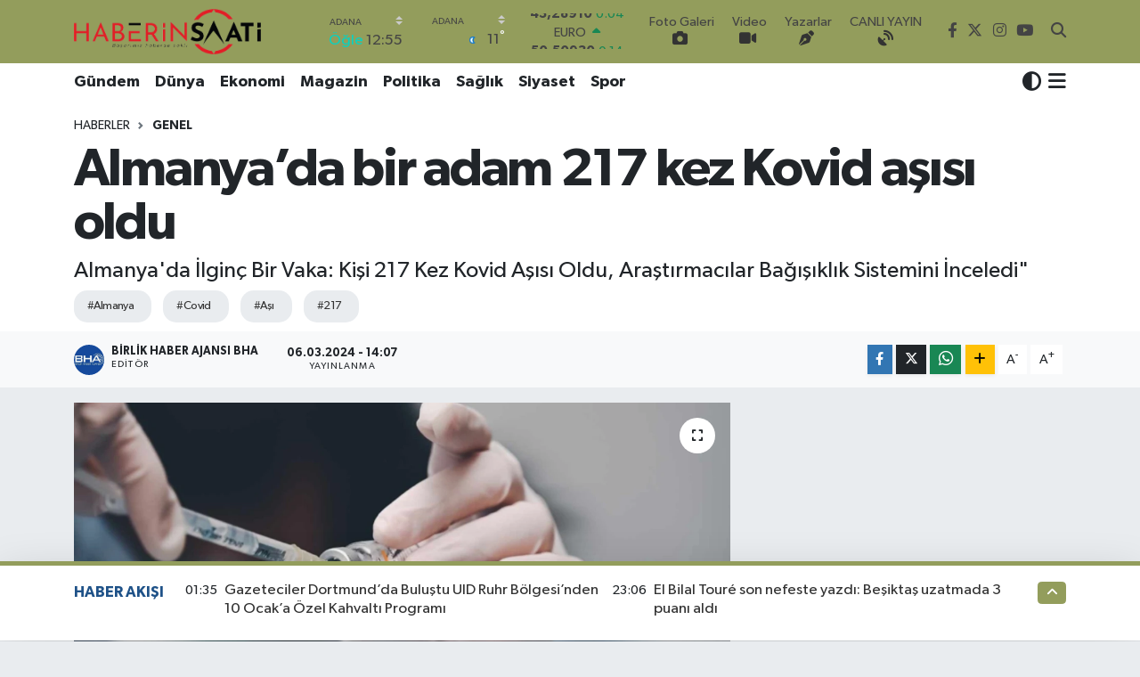

--- FILE ---
content_type: text/html; charset=UTF-8
request_url: https://www.haberinsaati.com/almanyada-bir-adam
body_size: 22168
content:
<!DOCTYPE html>
<html lang="tr" data-theme="flow">
<head>
<link rel="dns-prefetch" href="//www.haberinsaati.com">
<link rel="dns-prefetch" href="//haberinsaaticom.teimg.com">
<link rel="dns-prefetch" href="//static.tebilisim.com">
<link rel="dns-prefetch" href="//cdn.jsdelivr.net">
<link rel="dns-prefetch" href="//www.googletagmanager.com">
<link rel="dns-prefetch" href="//www.facebook.com">
<link rel="dns-prefetch" href="//www.twitter.com">
<link rel="dns-prefetch" href="//www.instagram.com">
<link rel="dns-prefetch" href="//www.youtube.com">
<link rel="dns-prefetch" href="//www.tiktok.com">
<link rel="dns-prefetch" href="//api.whatsapp.com">
<link rel="dns-prefetch" href="//www.w3.org">
<link rel="dns-prefetch" href="//x.com">
<link rel="dns-prefetch" href="//www.linkedin.com">
<link rel="dns-prefetch" href="//pinterest.com">
<link rel="dns-prefetch" href="//t.me">
<link rel="dns-prefetch" href="//tebilisim.com">
<link rel="dns-prefetch" href="//facebook.com">
<link rel="dns-prefetch" href="//twitter.com">

    <meta charset="utf-8">
<title>Almanya’da bir adam 217 kez Kovid aşısı oldu - Haberin Saati</title>
<meta name="description" content="Almanya&#039;da İlginç Bir Vaka: Kişi 217 Kez Kovid Aşısı Oldu, Araştırmacılar Bağışıklık Sistemini İnceledi&quot;">
<meta name="keywords" content="almanya, covid, aşı, 217">
<link rel="canonical" href="https://www.haberinsaati.com/almanyada-bir-adam">
<meta name="viewport" content="width=device-width,initial-scale=1">
<meta name="X-UA-Compatible" content="IE=edge">
<meta name="robots" content="max-image-preview:large">
<meta name="theme-color" content="#939d5c">
<meta name="title" content="Almanya’da bir adam 217 kez Kovid aşısı oldu">
<meta name="articleSection" content="news">
<meta name="datePublished" content="2024-03-06T14:07:00+03:00">
<meta name="dateModified" content="2024-03-06T14:07:00+03:00">
<meta name="articleAuthor" content="Birlik Haber Ajansı BHA">
<meta name="author" content="Birlik Haber Ajansı BHA">
<link rel="amphtml" href="https://www.haberinsaati.com/almanyada-bir-adam/amp">
<meta property="og:site_name" content="Haberin Saati">
<meta property="og:title" content="Almanya’da bir adam 217 kez Kovid aşısı oldu">
<meta property="og:description" content="Almanya&#039;da İlginç Bir Vaka: Kişi 217 Kez Kovid Aşısı Oldu, Araştırmacılar Bağışıklık Sistemini İnceledi&quot;">
<meta property="og:url" content="https://www.haberinsaati.com/almanyada-bir-adam">
<meta property="og:image" content="https://haberinsaaticom.teimg.com/haberinsaati-com/uploads/2024/03/i-m-g-3460.png">
<meta property="og:type" content="article">
<meta property="og:article:published_time" content="2024-03-06T14:07:00+03:00">
<meta property="og:article:modified_time" content="2024-03-06T14:07:00+03:00">
<meta name="twitter:card" content="summary_large_image">
<meta name="twitter:site" content="@haberinsaatii">
<meta name="twitter:title" content="Almanya’da bir adam 217 kez Kovid aşısı oldu">
<meta name="twitter:description" content="Almanya&#039;da İlginç Bir Vaka: Kişi 217 Kez Kovid Aşısı Oldu, Araştırmacılar Bağışıklık Sistemini İnceledi&quot;">
<meta name="twitter:image" content="https://haberinsaaticom.teimg.com/haberinsaati-com/uploads/2024/03/i-m-g-3460.png">
<meta name="twitter:url" content="https://www.haberinsaati.com/almanyada-bir-adam">
<link rel="shortcut icon" type="image/x-icon" href="https://haberinsaaticom.teimg.com/haberinsaati-com/uploads/2024/01/e946-f49-e-b813-4655-b-c0-e-3-d-c-c5-d-e42-e0-e.png">
<link rel="manifest" href="https://www.haberinsaati.com/manifest.json?v=6.6.4" />
<link rel="preload" href="https://static.tebilisim.com/flow/assets/css/font-awesome/fa-solid-900.woff2" as="font" type="font/woff2" crossorigin />
<link rel="preload" href="https://static.tebilisim.com/flow/assets/css/font-awesome/fa-brands-400.woff2" as="font" type="font/woff2" crossorigin />
<link rel="preload" href="https://static.tebilisim.com/flow/assets/css/weather-icons/font/weathericons-regular-webfont.woff2" as="font" type="font/woff2" crossorigin />
<link rel="preload" href="https://static.tebilisim.com/flow/vendor/te/fonts/gibson/Gibson-Bold.woff2" as="font" type="font/woff2" crossorigin />
<link rel="preload" href="https://static.tebilisim.com/flow/vendor/te/fonts/gibson/Gibson-BoldItalic.woff2" as="font" type="font/woff2" crossorigin />
<link rel="preload" href="https://static.tebilisim.com/flow/vendor/te/fonts/gibson/Gibson-Italic.woff2" as="font" type="font/woff2" crossorigin />
<link rel="preload" href="https://static.tebilisim.com/flow/vendor/te/fonts/gibson/Gibson-Light.woff2" as="font" type="font/woff2" crossorigin />
<link rel="preload" href="https://static.tebilisim.com/flow/vendor/te/fonts/gibson/Gibson-LightItalic.woff2" as="font" type="font/woff2" crossorigin />
<link rel="preload" href="https://static.tebilisim.com/flow/vendor/te/fonts/gibson/Gibson-SemiBold.woff2" as="font" type="font/woff2" crossorigin />
<link rel="preload" href="https://static.tebilisim.com/flow/vendor/te/fonts/gibson/Gibson-SemiBoldItalic.woff2" as="font" type="font/woff2" crossorigin />
<link rel="preload" href="https://static.tebilisim.com/flow/vendor/te/fonts/gibson/Gibson.woff2" as="font" type="font/woff2" crossorigin />


<link rel="preload" as="style" href="https://static.tebilisim.com/flow/vendor/te/fonts/gibson.css?v=6.6.4">
<link rel="stylesheet" href="https://static.tebilisim.com/flow/vendor/te/fonts/gibson.css?v=6.6.4">

<style>:root {
        --te-link-color: #333;
        --te-link-hover-color: #000;
        --te-font: "Gibson";
        --te-secondary-font: "Gibson";
        --te-h1-font-size: 60px;
        --te-color: #939d5c;
        --te-hover-color: #1f5288;
        --mm-ocd-width: 85%!important; /*  Mobil Menü Genişliği */
        --swiper-theme-color: var(--te-color)!important;
        --header-13-color: #ffc107;
    }</style><link rel="preload" as="style" href="https://static.tebilisim.com/flow/assets/vendor/bootstrap/css/bootstrap.min.css?v=6.6.4">
<link rel="stylesheet" href="https://static.tebilisim.com/flow/assets/vendor/bootstrap/css/bootstrap.min.css?v=6.6.4">
<link rel="preload" as="style" href="https://static.tebilisim.com/flow/assets/css/app6.6.4.min.css">
<link rel="stylesheet" href="https://static.tebilisim.com/flow/assets/css/app6.6.4.min.css">



<script type="application/ld+json">{"@context":"https:\/\/schema.org","@type":"WebSite","url":"https:\/\/www.haberinsaati.com","potentialAction":{"@type":"SearchAction","target":"https:\/\/www.haberinsaati.com\/arama?q={query}","query-input":"required name=query"}}</script>

<script type="application/ld+json">{"@context":"https:\/\/schema.org","@type":"NewsMediaOrganization","url":"https:\/\/www.haberinsaati.com","name":"Haberin Saati","logo":"https:\/\/haberinsaaticom.teimg.com\/haberinsaati-com\/uploads\/2024\/01\/i-m-g-0827-1.webp","sameAs":["https:\/\/www.facebook.com\/haberinsaaticom","https:\/\/www.twitter.com\/haberinsaatii","https:\/\/www.youtube.com\/@nowt\u00fcrktv","https:\/\/www.instagram.com\/haberinsaati"]}</script>

<script type="application/ld+json">{"@context":"https:\/\/schema.org","@graph":[{"@type":"SiteNavigationElement","name":"Ana Sayfa","url":"https:\/\/www.haberinsaati.com","@id":"https:\/\/www.haberinsaati.com"},{"@type":"SiteNavigationElement","name":"Asayi\u015f","url":"https:\/\/www.haberinsaati.com\/asayis","@id":"https:\/\/www.haberinsaati.com\/asayis"},{"@type":"SiteNavigationElement","name":"Bilim ve Teknoloji","url":"https:\/\/www.haberinsaati.com\/bilim-ve-teknoloji","@id":"https:\/\/www.haberinsaati.com\/bilim-ve-teknoloji"},{"@type":"SiteNavigationElement","name":"\u00c7evre","url":"https:\/\/www.haberinsaati.com\/cevre","@id":"https:\/\/www.haberinsaati.com\/cevre"},{"@type":"SiteNavigationElement","name":"D\u00fcnya","url":"https:\/\/www.haberinsaati.com\/dunya","@id":"https:\/\/www.haberinsaati.com\/dunya"},{"@type":"SiteNavigationElement","name":"E\u011fitim","url":"https:\/\/www.haberinsaati.com\/egitim","@id":"https:\/\/www.haberinsaati.com\/egitim"},{"@type":"SiteNavigationElement","name":"Ekonomi","url":"https:\/\/www.haberinsaati.com\/ekonomi","@id":"https:\/\/www.haberinsaati.com\/ekonomi"},{"@type":"SiteNavigationElement","name":"Genel","url":"https:\/\/www.haberinsaati.com\/genel","@id":"https:\/\/www.haberinsaati.com\/genel"},{"@type":"SiteNavigationElement","name":"G\u00fcndem","url":"https:\/\/www.haberinsaati.com\/gundem","@id":"https:\/\/www.haberinsaati.com\/gundem"},{"@type":"SiteNavigationElement","name":"K\u00fclt\u00fcr-Sanat","url":"https:\/\/www.haberinsaati.com\/kultur-sanat","@id":"https:\/\/www.haberinsaati.com\/kultur-sanat"},{"@type":"SiteNavigationElement","name":"Magazin","url":"https:\/\/www.haberinsaati.com\/magazin","@id":"https:\/\/www.haberinsaati.com\/magazin"},{"@type":"SiteNavigationElement","name":"Politika","url":"https:\/\/www.haberinsaati.com\/politika","@id":"https:\/\/www.haberinsaati.com\/politika"},{"@type":"SiteNavigationElement","name":"Sa\u011fl\u0131k","url":"https:\/\/www.haberinsaati.com\/saglik","@id":"https:\/\/www.haberinsaati.com\/saglik"},{"@type":"SiteNavigationElement","name":"Spor","url":"https:\/\/www.haberinsaati.com\/spor","@id":"https:\/\/www.haberinsaati.com\/spor"},{"@type":"SiteNavigationElement","name":"Yerel","url":"https:\/\/www.haberinsaati.com\/yerel","@id":"https:\/\/www.haberinsaati.com\/yerel"},{"@type":"SiteNavigationElement","name":"Siyaset","url":"https:\/\/www.haberinsaati.com\/siyaset","@id":"https:\/\/www.haberinsaati.com\/siyaset"},{"@type":"SiteNavigationElement","name":"Haberde \u0130nsan","url":"https:\/\/www.haberinsaati.com\/haberde-insan","@id":"https:\/\/www.haberinsaati.com\/haberde-insan"},{"@type":"SiteNavigationElement","name":"DI\u015e HABER","url":"https:\/\/www.haberinsaati.com\/dis-haber","@id":"https:\/\/www.haberinsaati.com\/dis-haber"},{"@type":"SiteNavigationElement","name":"Podcast ","url":"https:\/\/www.haberinsaati.com\/podcast","@id":"https:\/\/www.haberinsaati.com\/podcast"},{"@type":"SiteNavigationElement","name":"R\u00f6portaj","url":"https:\/\/www.haberinsaati.com\/ropor","@id":"https:\/\/www.haberinsaati.com\/ropor"},{"@type":"SiteNavigationElement","name":"KKTC","url":"https:\/\/www.haberinsaati.com\/kktc","@id":"https:\/\/www.haberinsaati.com\/kktc"},{"@type":"SiteNavigationElement","name":"Ekonomi, mu\u011fla","url":"https:\/\/www.haberinsaati.com\/ekonomi-mugla","@id":"https:\/\/www.haberinsaati.com\/ekonomi-mugla"},{"@type":"SiteNavigationElement","name":"G\u00fcndem, politika","url":"https:\/\/www.haberinsaati.com\/gundem-politika","@id":"https:\/\/www.haberinsaati.com\/gundem-politika"},{"@type":"SiteNavigationElement","name":"G\u00fcndem, spor","url":"https:\/\/www.haberinsaati.com\/gundem-spor","@id":"https:\/\/www.haberinsaati.com\/gundem-spor"},{"@type":"SiteNavigationElement","name":"G\u00fcndem, man\u015fet","url":"https:\/\/www.haberinsaati.com\/gundem-manset","@id":"https:\/\/www.haberinsaati.com\/gundem-manset"},{"@type":"SiteNavigationElement","name":"Spor, antalya","url":"https:\/\/www.haberinsaati.com\/spor-antalya","@id":"https:\/\/www.haberinsaati.com\/spor-antalya"},{"@type":"SiteNavigationElement","name":"Bilim-teknoloji","url":"https:\/\/www.haberinsaati.com\/bilim-teknoloji","@id":"https:\/\/www.haberinsaati.com\/bilim-teknoloji"},{"@type":"SiteNavigationElement","name":"K\u00fclt\u00fcr-sanat, ya\u015fam","url":"https:\/\/www.haberinsaati.com\/kultur-sanat-yasam","@id":"https:\/\/www.haberinsaati.com\/kultur-sanat-yasam"},{"@type":"SiteNavigationElement","name":"Spor, rize","url":"https:\/\/www.haberinsaati.com\/spor-rize","@id":"https:\/\/www.haberinsaati.com\/spor-rize"},{"@type":"SiteNavigationElement","name":"D\u00fcnya, g\u00fcndem, man\u015fet","url":"https:\/\/www.haberinsaati.com\/dunya-gundem-manset","@id":"https:\/\/www.haberinsaati.com\/dunya-gundem-manset"},{"@type":"SiteNavigationElement","name":"D\u00fcnya, g\u00fcndem","url":"https:\/\/www.haberinsaati.com\/dunya-gundem","@id":"https:\/\/www.haberinsaati.com\/dunya-gundem"},{"@type":"SiteNavigationElement","name":"Ekonomi, g\u00fcndem","url":"https:\/\/www.haberinsaati.com\/ekonomi-gundem","@id":"https:\/\/www.haberinsaati.com\/ekonomi-gundem"},{"@type":"SiteNavigationElement","name":"G\u00fcndem, k\u0131r\u015fehir","url":"https:\/\/www.haberinsaati.com\/gundem-kirsehir","@id":"https:\/\/www.haberinsaati.com\/gundem-kirsehir"},{"@type":"SiteNavigationElement","name":"Asayi\u015f, \u015fanl\u0131urfa","url":"https:\/\/www.haberinsaati.com\/asayis-sanliurfa","@id":"https:\/\/www.haberinsaati.com\/asayis-sanliurfa"},{"@type":"SiteNavigationElement","name":"E\u011fitim, g\u00fcndem","url":"https:\/\/www.haberinsaati.com\/egitim-gundem","@id":"https:\/\/www.haberinsaati.com\/egitim-gundem"},{"@type":"SiteNavigationElement","name":"Afyon","url":"https:\/\/www.haberinsaati.com\/afyon","@id":"https:\/\/www.haberinsaati.com\/afyon"},{"@type":"SiteNavigationElement","name":"G\u00fcndem, bolu","url":"https:\/\/www.haberinsaati.com\/gundem-bolu","@id":"https:\/\/www.haberinsaati.com\/gundem-bolu"},{"@type":"SiteNavigationElement","name":"Asayi\u015f, g\u00fcndem, man\u015fet, siirt","url":"https:\/\/www.haberinsaati.com\/asayis-gundem-manset-siirt","@id":"https:\/\/www.haberinsaati.com\/asayis-gundem-manset-siirt"},{"@type":"SiteNavigationElement","name":"Ekonomi, ankara","url":"https:\/\/www.haberinsaati.com\/ekonomi-ankara","@id":"https:\/\/www.haberinsaati.com\/ekonomi-ankara"},{"@type":"SiteNavigationElement","name":"G\u00fcndem, man\u015fet, son dakika","url":"https:\/\/www.haberinsaati.com\/gundem-manset-son-dakika","@id":"https:\/\/www.haberinsaati.com\/gundem-manset-son-dakika"},{"@type":"SiteNavigationElement","name":"G\u00fcndem, mu\u011fla","url":"https:\/\/www.haberinsaati.com\/gundem-mugla","@id":"https:\/\/www.haberinsaati.com\/gundem-mugla"},{"@type":"SiteNavigationElement","name":"G\u00fcndem, sa\u011fl\u0131k","url":"https:\/\/www.haberinsaati.com\/gundem-saglik","@id":"https:\/\/www.haberinsaati.com\/gundem-saglik"},{"@type":"SiteNavigationElement","name":"G\u00fcndem, ankara","url":"https:\/\/www.haberinsaati.com\/gundem-ankara","@id":"https:\/\/www.haberinsaati.com\/gundem-ankara"},{"@type":"SiteNavigationElement","name":"D\u00fcnya, ekonomi, g\u00fcndem","url":"https:\/\/www.haberinsaati.com\/dunya-ekonomi-gundem","@id":"https:\/\/www.haberinsaati.com\/dunya-ekonomi-gundem"},{"@type":"SiteNavigationElement","name":"Almanya, g\u00fcndem, man\u015fet","url":"https:\/\/www.haberinsaati.com\/almanya-gundem-manset","@id":"https:\/\/www.haberinsaati.com\/almanya-gundem-manset"},{"@type":"SiteNavigationElement","name":"Spor, rize, trabzon","url":"https:\/\/www.haberinsaati.com\/spor-rize-trabzon","@id":"https:\/\/www.haberinsaati.com\/spor-rize-trabzon"},{"@type":"SiteNavigationElement","name":"Hayat","url":"https:\/\/www.haberinsaati.com\/hayat","@id":"https:\/\/www.haberinsaati.com\/hayat"},{"@type":"SiteNavigationElement","name":"Gebze","url":"https:\/\/www.haberinsaati.com\/gebze","@id":"https:\/\/www.haberinsaati.com\/gebze"},{"@type":"SiteNavigationElement","name":"\u0130nceleme","url":"https:\/\/www.haberinsaati.com\/inceleme","@id":"https:\/\/www.haberinsaati.com\/inceleme"},{"@type":"SiteNavigationElement","name":"Tatil","url":"https:\/\/www.haberinsaati.com\/tatil","@id":"https:\/\/www.haberinsaati.com\/tatil"},{"@type":"SiteNavigationElement","name":"Man\u015fet","url":"https:\/\/www.haberinsaati.com\/manset","@id":"https:\/\/www.haberinsaati.com\/manset"},{"@type":"SiteNavigationElement","name":"Almanya","url":"https:\/\/www.haberinsaati.com\/almanya","@id":"https:\/\/www.haberinsaati.com\/almanya"},{"@type":"SiteNavigationElement","name":"\u0130ngiltere","url":"https:\/\/www.haberinsaati.com\/ingiltere","@id":"https:\/\/www.haberinsaati.com\/ingiltere"},{"@type":"SiteNavigationElement","name":"Son dakika","url":"https:\/\/www.haberinsaati.com\/son-dakika","@id":"https:\/\/www.haberinsaati.com\/son-dakika"},{"@type":"SiteNavigationElement","name":"Bosna-hersek","url":"https:\/\/www.haberinsaati.com\/bosna-hersek","@id":"https:\/\/www.haberinsaati.com\/bosna-hersek"},{"@type":"SiteNavigationElement","name":"Gizlilik S\u00f6zle\u015fmesi","url":"https:\/\/www.haberinsaati.com\/gizlilik-sozlesmesi","@id":"https:\/\/www.haberinsaati.com\/gizlilik-sozlesmesi"},{"@type":"SiteNavigationElement","name":"\u0130leti\u015fim","url":"https:\/\/www.haberinsaati.com\/iletisim","@id":"https:\/\/www.haberinsaati.com\/iletisim"},{"@type":"SiteNavigationElement","name":"K\u00fcnye","url":"https:\/\/www.haberinsaati.com\/kunye","@id":"https:\/\/www.haberinsaati.com\/kunye"},{"@type":"SiteNavigationElement","name":"CANLI YAYIN","url":"https:\/\/www.haberinsaati.com\/canli-yayin","@id":"https:\/\/www.haberinsaati.com\/canli-yayin"},{"@type":"SiteNavigationElement","name":"Yazarlar","url":"https:\/\/www.haberinsaati.com\/yazarlar","@id":"https:\/\/www.haberinsaati.com\/yazarlar"},{"@type":"SiteNavigationElement","name":"Foto Galeri","url":"https:\/\/www.haberinsaati.com\/foto-galeri","@id":"https:\/\/www.haberinsaati.com\/foto-galeri"},{"@type":"SiteNavigationElement","name":"Video Galeri","url":"https:\/\/www.haberinsaati.com\/video","@id":"https:\/\/www.haberinsaati.com\/video"},{"@type":"SiteNavigationElement","name":"Biyografiler","url":"https:\/\/www.haberinsaati.com\/biyografi","@id":"https:\/\/www.haberinsaati.com\/biyografi"},{"@type":"SiteNavigationElement","name":"R\u00f6portajlar","url":"https:\/\/www.haberinsaati.com\/roportaj","@id":"https:\/\/www.haberinsaati.com\/roportaj"},{"@type":"SiteNavigationElement","name":"Anketler","url":"https:\/\/www.haberinsaati.com\/anketler","@id":"https:\/\/www.haberinsaati.com\/anketler"},{"@type":"SiteNavigationElement","name":"Dait\u014d Shi Bug\u00fcn, Yar\u0131n ve 1 Haftal\u0131k Hava Durumu Tahmini","url":"https:\/\/www.haberinsaati.com\/daito-shi-hava-durumu","@id":"https:\/\/www.haberinsaati.com\/daito-shi-hava-durumu"},{"@type":"SiteNavigationElement","name":"Dait\u014d Shi Namaz Vakitleri","url":"https:\/\/www.haberinsaati.com\/daito-shi-namaz-vakitleri","@id":"https:\/\/www.haberinsaati.com\/daito-shi-namaz-vakitleri"},{"@type":"SiteNavigationElement","name":"Puan Durumu ve Fikst\u00fcr","url":"https:\/\/www.haberinsaati.com\/futbol\/st-super-lig-puan-durumu-ve-fikstur","@id":"https:\/\/www.haberinsaati.com\/futbol\/st-super-lig-puan-durumu-ve-fikstur"}]}</script>

<script type="application/ld+json">{"@context":"https:\/\/schema.org","@type":"BreadcrumbList","itemListElement":[{"@type":"ListItem","position":1,"item":{"@type":"Thing","@id":"https:\/\/www.haberinsaati.com","name":"Haberler"}}]}</script>
<script type="application/ld+json">{"@context":"https:\/\/schema.org","@type":"NewsArticle","headline":"Almanya\u2019da bir adam 217 kez Kovid a\u015f\u0131s\u0131 oldu","articleSection":"Genel","dateCreated":"2024-03-06T14:07:00+03:00","datePublished":"2024-03-06T14:07:00+03:00","dateModified":"2024-03-06T14:07:00+03:00","wordCount":145,"genre":"news","mainEntityOfPage":{"@type":"WebPage","@id":"https:\/\/www.haberinsaati.com\/almanyada-bir-adam"},"articleBody":"<p>Almanya\u2019da bir adam, kendisine toplamda 217 kez Kovid a\u015f\u0131s\u0131 yapt\u0131rd\u0131\u011f\u0131n\u0131 iddia ediyor. Bu durum, a\u015f\u0131lar\u0131n ba\u011f\u0131\u015f\u0131kl\u0131k sistemine olan etkilerini inceleyen bir ara\u015ft\u0131rma ekibini harekete ge\u00e7irdi. Hiper a\u015f\u0131lama olarak adland\u0131r\u0131lan bu durum, hen\u00fcz ara\u015ft\u0131r\u0131lmam\u0131\u015f bir aland\u0131r.<br \/>\r\n&nbsp;<\/p>\r\n\r\n<p>Ki\u015finin ba\u011f\u0131\u015f\u0131kl\u0131k sistemi incelendi\u011finde, normal \u015fekilde i\u015fledi\u011fi ve zay\u0131flamad\u0131\u011f\u0131 g\u00f6r\u00fcld\u00fc. Bilim insanlar\u0131, erkeklerde ba\u011f\u0131\u015f\u0131kl\u0131k h\u00fccrelerinin al\u0131\u015fkanl\u0131k etkisi nedeniyle daha az etkili olabilece\u011fini \u00f6ne s\u00fcrd\u00fcler. Yap\u0131lan kan testleri ve antikor \u00f6l\u00e7\u00fcmleri, ki\u015finin \u00fc\u00e7 a\u015f\u0131yla a\u015f\u0131lanm\u0131\u015f bireylere g\u00f6re daha fazla antikora sahip oldu\u011funu ortaya koydu. Ancak, uzmanlar bu durumun bir izole vaka oldu\u011funu ve risk gruplar\u0131 i\u00e7in d\u00fczenli a\u015f\u0131lar\u0131n h\u00e2l\u00e2 \u00f6nemli oldu\u011funu vurguluyor.\u201d<\/p>","description":"Almanya'da \u0130lgin\u00e7 Bir Vaka: Ki\u015fi 217 Kez Kovid A\u015f\u0131s\u0131 Oldu, Ara\u015ft\u0131rmac\u0131lar Ba\u011f\u0131\u015f\u0131kl\u0131k Sistemini \u0130nceledi\"","inLanguage":"tr-TR","keywords":["almanya","covid","a\u015f\u0131","217"],"image":{"@type":"ImageObject","url":"https:\/\/haberinsaaticom.teimg.com\/crop\/1280x720\/haberinsaati-com\/uploads\/2024\/03\/i-m-g-3460.png","width":"1280","height":"720","caption":"Almanya\u2019da bir adam 217 kez Kovid a\u015f\u0131s\u0131 oldu"},"publishingPrinciples":"https:\/\/www.haberinsaati.com\/gizlilik-sozlesmesi","isFamilyFriendly":"http:\/\/schema.org\/True","isAccessibleForFree":"http:\/\/schema.org\/True","publisher":{"@type":"Organization","name":"Haberin Saati","image":"https:\/\/haberinsaaticom.teimg.com\/haberinsaati-com\/uploads\/2024\/01\/i-m-g-0827-1.webp","logo":{"@type":"ImageObject","url":"https:\/\/haberinsaaticom.teimg.com\/haberinsaati-com\/uploads\/2024\/01\/i-m-g-0827-1.webp","width":"640","height":"375"}},"author":{"@type":"Person","name":"Birlik Haber Ajans\u0131 BHA","honorificPrefix":"","jobTitle":"","url":null}}</script>
<script data-cfasync="false" src="https://static.tebilisim.com/flow/assets/js/dark-mode.js?v=6.6.4"></script>





<link href="https://cdn.jsdelivr.net/npm/bootstrap@5.3.3/dist/css/bootstrap.min.css" rel="stylesheet" integrity="sha384-KyZXEAg3QhqLMpG8r+Knujsl5+5hb7O1b8B+1x0E1w5G5qlR9xZ0E0QfGQjvJFPO" crossorigin="anonymous">



<script async data-cfasync="false"
	src="https://www.googletagmanager.com/gtag/js?id=G-WLTSV2LHW7"></script>
<script data-cfasync="false">
	window.dataLayer = window.dataLayer || [];
	  function gtag(){dataLayer.push(arguments);}
	  gtag('js', new Date());
	  gtag('config', 'G-WLTSV2LHW7');
</script>




</head>




<body class="d-flex flex-column min-vh-100">

    
    

    <header class="header-8">
    <nav class="top-header navbar navbar-expand-lg navbar-dark bg-te-color py-1">
        <div class="container">
                            <a class="navbar-brand me-0" href="/" title="Haberin Saati">
                <img src="https://haberinsaaticom.teimg.com/haberinsaati-com/uploads/2024/01/i-m-g-0827-1.webp" alt="Haberin Saati" width="210" height="40" class="light-mode img-fluid flow-logo">
<img src="https://haberinsaaticom.teimg.com/haberinsaati-com/uploads/2024/01/i-m-g-0827.png" alt="Haberin Saati" width="210" height="40" class="dark-mode img-fluid flow-logo d-none">

            </a>
            
            <div class="header-widgets d-lg-flex justify-content-end align-items-center d-none">

                                    <!-- HAVA DURUMU -->

<input type="hidden" name="widget_setting_weathercity" value="37.26123150,35.39050460" />

    
        
        <div class="prayer-top d-none d-lg-flex justify-content-between flex-column">
            <select class="form-select border-0 bg-transparent text-white" name="city" onchange="window.location.href=this.value">
            <option value="/adana-namaz-vakitleri"  selected >Adana</option>
            <option value="/adiyaman-namaz-vakitleri" >Adıyaman</option>
            <option value="/afyonkarahisar-namaz-vakitleri" >Afyonkarahisar</option>
            <option value="/agri-namaz-vakitleri" >Ağrı</option>
            <option value="/aksaray-namaz-vakitleri" >Aksaray</option>
            <option value="/amasya-namaz-vakitleri" >Amasya</option>
            <option value="/ankara-namaz-vakitleri" >Ankara</option>
            <option value="/antalya-namaz-vakitleri" >Antalya</option>
            <option value="/ardahan-namaz-vakitleri" >Ardahan</option>
            <option value="/artvin-namaz-vakitleri" >Artvin</option>
            <option value="/aydin-namaz-vakitleri" >Aydın</option>
            <option value="/balikesir-namaz-vakitleri" >Balıkesir</option>
            <option value="/bartin-namaz-vakitleri" >Bartın</option>
            <option value="/batman-namaz-vakitleri" >Batman</option>
            <option value="/bayburt-namaz-vakitleri" >Bayburt</option>
            <option value="/bilecik-namaz-vakitleri" >Bilecik</option>
            <option value="/bingol-namaz-vakitleri" >Bingöl</option>
            <option value="/bitlis-namaz-vakitleri" >Bitlis</option>
            <option value="/bolu-namaz-vakitleri" >Bolu</option>
            <option value="/burdur-namaz-vakitleri" >Burdur</option>
            <option value="/bursa-namaz-vakitleri" >Bursa</option>
            <option value="/canakkale-namaz-vakitleri" >Çanakkale</option>
            <option value="/cankiri-namaz-vakitleri" >Çankırı</option>
            <option value="/corum-namaz-vakitleri" >Çorum</option>
            <option value="/denizli-namaz-vakitleri" >Denizli</option>
            <option value="/diyarbakir-namaz-vakitleri" >Diyarbakır</option>
            <option value="/duzce-namaz-vakitleri" >Düzce</option>
            <option value="/edirne-namaz-vakitleri" >Edirne</option>
            <option value="/elazig-namaz-vakitleri" >Elazığ</option>
            <option value="/erzincan-namaz-vakitleri" >Erzincan</option>
            <option value="/erzurum-namaz-vakitleri" >Erzurum</option>
            <option value="/eskisehir-namaz-vakitleri" >Eskişehir</option>
            <option value="/gaziantep-namaz-vakitleri" >Gaziantep</option>
            <option value="/giresun-namaz-vakitleri" >Giresun</option>
            <option value="/gumushane-namaz-vakitleri" >Gümüşhane</option>
            <option value="/hakkari-namaz-vakitleri" >Hakkâri</option>
            <option value="/hatay-namaz-vakitleri" >Hatay</option>
            <option value="/igdir-namaz-vakitleri" >Iğdır</option>
            <option value="/isparta-namaz-vakitleri" >Isparta</option>
            <option value="/istanbul-namaz-vakitleri" >İstanbul</option>
            <option value="/izmir-namaz-vakitleri" >İzmir</option>
            <option value="/kahramanmaras-namaz-vakitleri" >Kahramanmaraş</option>
            <option value="/karabuk-namaz-vakitleri" >Karabük</option>
            <option value="/karaman-namaz-vakitleri" >Karaman</option>
            <option value="/kars-namaz-vakitleri" >Kars</option>
            <option value="/kastamonu-namaz-vakitleri" >Kastamonu</option>
            <option value="/kayseri-namaz-vakitleri" >Kayseri</option>
            <option value="/kilis-namaz-vakitleri" >Kilis</option>
            <option value="/kirikkale-namaz-vakitleri" >Kırıkkale</option>
            <option value="/kirklareli-namaz-vakitleri" >Kırklareli</option>
            <option value="/kirsehir-namaz-vakitleri" >Kırşehir</option>
            <option value="/kocaeli-namaz-vakitleri" >Kocaeli</option>
            <option value="/konya-namaz-vakitleri" >Konya</option>
            <option value="/kutahya-namaz-vakitleri" >Kütahya</option>
            <option value="/malatya-namaz-vakitleri" >Malatya</option>
            <option value="/manisa-namaz-vakitleri" >Manisa</option>
            <option value="/mardin-namaz-vakitleri" >Mardin</option>
            <option value="/mersin-namaz-vakitleri" >Mersin</option>
            <option value="/mugla-namaz-vakitleri" >Muğla</option>
            <option value="/mus-namaz-vakitleri" >Muş</option>
            <option value="/nevsehir-namaz-vakitleri" >Nevşehir</option>
            <option value="/nigde-namaz-vakitleri" >Niğde</option>
            <option value="/ordu-namaz-vakitleri" >Ordu</option>
            <option value="/osmaniye-namaz-vakitleri" >Osmaniye</option>
            <option value="/rize-namaz-vakitleri" >Rize</option>
            <option value="/sakarya-namaz-vakitleri" >Sakarya</option>
            <option value="/samsun-namaz-vakitleri" >Samsun</option>
            <option value="/sanliurfa-namaz-vakitleri" >Şanlıurfa</option>
            <option value="/siirt-namaz-vakitleri" >Siirt</option>
            <option value="/sinop-namaz-vakitleri" >Sinop</option>
            <option value="/sivas-namaz-vakitleri" >Sivas</option>
            <option value="/sirnak-namaz-vakitleri" >Şırnak</option>
            <option value="/tekirdag-namaz-vakitleri" >Tekirdağ</option>
            <option value="/tokat-namaz-vakitleri" >Tokat</option>
            <option value="/trabzon-namaz-vakitleri" >Trabzon</option>
            <option value="/tunceli-namaz-vakitleri" >Tunceli</option>
            <option value="/usak-namaz-vakitleri" >Uşak</option>
            <option value="/van-namaz-vakitleri" >Van</option>
            <option value="/yalova-namaz-vakitleri" >Yalova</option>
            <option value="/yozgat-namaz-vakitleri" >Yozgat</option>
            <option value="/zonguldak-namaz-vakitleri" >Zonguldak</option>
    </select>

                        <div class="text-white text-end"> <span class="text-cyan">Öğle</span> 12:55
            </div>
                    </div>
        <div class="weather-top weather-widget d-none d-lg-flex justify-content-between flex-column">
            <div class="weather">
                <select class="form-select border-0 bg-transparent text-white" name="city">
        <option value="37.26123150,35.39050460"  selected >Adana</option>
        <option value="37.90782910,38.48499230" >Adıyaman</option>
        <option value="38.73910990,30.71200230" >Afyonkarahisar</option>
        <option value="39.62692180,43.02159650" >Ağrı</option>
        <option value="38.33520430,33.97500180" >Aksaray</option>
        <option value="40.65166080,35.90379660" >Amasya</option>
        <option value="39.78052450,32.71813750" >Ankara</option>
        <option value="37.09516720,31.07937050" >Antalya</option>
        <option value="41.11129640,42.78316740" >Ardahan</option>
        <option value="41.07866400,41.76282230" >Artvin</option>
        <option value="37.81170330,28.48639630" >Aydın</option>
        <option value="39.76167820,28.11226790" >Balıkesir</option>
        <option value="41.58105090,32.46097940" >Bartın</option>
        <option value="37.83624960,41.36057390" >Batman</option>
        <option value="40.26032000,40.22804800" >Bayburt</option>
        <option value="40.05665550,30.06652360" >Bilecik</option>
        <option value="39.06263540,40.76960950" >Bingöl</option>
        <option value="38.65231330,42.42020280" >Bitlis</option>
        <option value="40.57597660,31.57880860" >Bolu</option>
        <option value="37.46126690,30.06652360" >Burdur</option>
        <option value="40.06554590,29.23207840" >Bursa</option>
        <option value="40.05101040,26.98524220" >Çanakkale</option>
        <option value="40.53690730,33.58838930" >Çankırı</option>
        <option value="40.49982110,34.59862630" >Çorum</option>
        <option value="37.61283950,29.23207840" >Denizli</option>
        <option value="38.10663720,40.54268960" >Diyarbakır</option>
        <option value="40.87705310,31.31927130" >Düzce</option>
        <option value="41.15172220,26.51379640" >Edirne</option>
        <option value="38.49648040,39.21990290" >Elazığ</option>
        <option value="39.76819140,39.05013060" >Erzincan</option>
        <option value="40.07467990,41.66945620" >Erzurum</option>
        <option value="39.63296570,31.26263660" >Eskişehir</option>
        <option value="37.07638820,37.38272340" >Gaziantep</option>
        <option value="40.64616720,38.59355110" >Giresun</option>
        <option value="40.28036730,39.31432530" >Gümüşhane</option>
        <option value="37.44593190,43.74498410" >Hakkâri</option>
        <option value="36.40184880,36.34980970" >Hatay</option>
        <option value="39.88798410,44.00483650" >Iğdır</option>
        <option value="38.02114640,31.07937050" >Isparta</option>
        <option value="41.16343020,28.76644080" >İstanbul</option>
        <option value="38.35916930,27.26761160" >İzmir</option>
        <option value="37.75030360,36.95410700" >Kahramanmaraş</option>
        <option value="41.18748900,32.74174190" >Karabük</option>
        <option value="37.24363360,33.61757700" >Karaman</option>
        <option value="40.28076360,42.99195270" >Kars</option>
        <option value="41.41038630,33.69983340" >Kastamonu</option>
        <option value="38.62568540,35.74068820" >Kayseri</option>
        <option value="36.82047750,37.16873390" >Kilis</option>
        <option value="39.88768780,33.75552480" >Kırıkkale</option>
        <option value="41.72597950,27.48383900" >Kırklareli</option>
        <option value="39.22689050,33.97500180" >Kırşehir</option>
        <option value="40.85327040,29.88152030" >Kocaeli</option>
        <option value="37.98381340,32.71813750" >Konya</option>
        <option value="39.35813700,29.60354950" >Kütahya</option>
        <option value="38.40150570,37.95362980" >Malatya</option>
        <option value="38.84193730,28.11226790" >Manisa</option>
        <option value="37.34429290,40.61964870" >Mardin</option>
        <option value="36.81208580,34.64147500" >Mersin</option>
        <option value="37.18358190,28.48639630" >Muğla</option>
        <option value="38.94618880,41.75389310" >Muş</option>
        <option value="38.69393990,34.68565090" >Nevşehir</option>
        <option value="38.09930860,34.68565090" >Niğde</option>
        <option value="40.79905800,37.38990050" >Ordu</option>
        <option value="37.21302580,36.17626150" >Osmaniye</option>
        <option value="40.95814970,40.92269850" >Rize</option>
        <option value="40.78885500,30.40595400" >Sakarya</option>
        <option value="41.18648590,36.13226780" >Samsun</option>
        <option value="37.35691020,39.15436770" >Şanlıurfa</option>
        <option value="37.86588620,42.14945230" >Siirt</option>
        <option value="41.55947490,34.85805320" >Sinop</option>
        <option value="39.44880390,37.12944970" >Sivas</option>
        <option value="37.41874810,42.49183380" >Şırnak</option>
        <option value="41.11212270,27.26761160" >Tekirdağ</option>
        <option value="40.39027130,36.62518630" >Tokat</option>
        <option value="40.79924100,39.58479440" >Trabzon</option>
        <option value="39.30735540,39.43877780" >Tunceli</option>
        <option value="38.54313190,29.23207840" >Uşak</option>
        <option value="38.36794170,43.71827870" >Van</option>
        <option value="40.57759860,29.20883030" >Yalova</option>
        <option value="39.72719790,35.10778580" >Yozgat</option>
        <option value="41.31249170,31.85982510" >Zonguldak</option>
    </select>




            </div>
            <div class="weather-degree text-light text-end">
                <img src="//cdn.weatherapi.com/weather/64x64/night/113.png" class="condition" width="26" height="26" alt="11"/>
                <span class="degree text-white">11</span><sup>°</sup>
            </div>
        </div>

    
<div data-location='{"city":"TUXX0014"}' class="d-none"></div>


                    <!-- PİYASALAR -->
        <div class="parite-top position-relative overflow-hidden" style="height: 40px;">
        <div class="newsticker">
            <ul class="newsticker__h4 list-unstyled text-white small" data-header="8">
                <li class="newsticker__item dollar">
                    <div>DOLAR <i class="fa fa-caret-up text-success ms-1"></i> </div>
                    <div class="fw-bold d-inline-block">43,28910</div><span
                        class="text-success d-inline-block ms-1">0.04</span>
                </li>
                <li class="newsticker__item euro">
                    <div>EURO <i class="fa fa-caret-up text-success ms-1"></i> </div>
                    <div class="fw-bold d-inline-block">50,50930</div><span
                        class="text-success d-inline-block ms-1">0.14</span>
                </li>
                <li class="newsticker__item sterlin">
                    <div>STERLİN <i class="fa fa-caret-up text-success ms-1"></i> </div>
                    <div class="fw-bold d-inline-block">58,19820</div><span
                        class="text-success d-inline-block ms-1">0.08</span>
                </li>
                <li class="newsticker__item altin">
                    <div>G.ALTIN <i class="fa fa-caret-up text-success ms-1"></i> </div>
                    <div class="fw-bold d-inline-block">6507,40000</div><span
                        class="text-success d-inline-block ms-1">0.16</span>
                </li>
                <li class="newsticker__item bist">
                    <div>BİST100 <i class="fa fa-caret-minus text-success ms-1"></i></div>
                    <div class="fw-bold d-inline-block">12.748,00</div><span class="text-success d-inline-block ms-1">0</span>
                </li>
                <li class="newsticker__item btc">
                    <div>BITCOIN <i class="fa fa-caret-down text-danger ms-1"></i> </div>
                    <div class="fw-bold d-inline-block">92.369,44</div><span class="text-danger d-inline-block ms-1">-0.31</span>
                </li>
            </ul>
        </div>
    </div>
    

                                <div class="0">
    <a href="/foto-galeri" class="text-center d-block mt-1 " target="_self" title="Foto Galeri">
        <div class="small text-white lh-1">Foto Galeri</div>
        <i class="fa fa-camera me-1"></i>    </a>
</div>
<div class="1">
    <a href="/video" class="text-center d-block mt-1 " target="_self" title="Video">
        <div class="small text-white lh-1">Video</div>
        <i class="fa fa-video me-1"></i>    </a>
</div>
<div class="2">
    <a href="/yazarlar" class="text-center d-block mt-1 " target="_self" title="Yazarlar">
        <div class="small text-white lh-1">Yazarlar</div>
        <i class="fa fa-pen-nib me-1"></i>    </a>
</div>
<div class="3">
    <a href="/canli-yayin" class="text-center d-block mt-1 " target="_self" title="CANLI YAYIN">
        <div class="small text-white lh-1">CANLI YAYIN</div>
        <i class="fa fa-satellite-dish"></i>    </a>
</div>


                <div class="top-social-media">
                                        <a href="https://www.facebook.com/haberinsaaticom" class="ms-2" target="_blank" rel="nofollow noreferrer noopener"><i class="fab fa-facebook-f text-white"></i></a>
                                                            <a href="https://www.twitter.com/haberinsaatii" class="ms-2" target="_blank" rel="nofollow noreferrer noopener"><i class="fab fa-x-twitter text-white"></i></a>
                                                            <a href="https://www.instagram.com/haberinsaati" class="ms-2" target="_blank" rel="nofollow noreferrer noopener"><i class="fab fa-instagram text-white"></i></a>
                                                                                <a href="https://www.youtube.com/@nowtürktv" class="ms-2" target="_blank" rel="nofollow noreferrer noopener"><i class="fab fa-youtube text-white"></i></a>
                                                        </div>
                <div class="search-top">
                    <a href="/arama" class="d-block" title="Ara">
                        <i class="fa fa-search text-white"></i>
                    </a>
                </div>
            </div>
            <ul class="nav d-lg-none px-2">
                <li class="nav-item dropdown ">
    <a href="#" class="me-2 text-white " data-bs-toggle="dropdown" data-bs-display="static">
        <i class="fas fa-adjust fa-lg theme-icon-active"></i>
    </a>
    <ul class="dropdown-menu min-w-auto dropdown-menu-end shadow-none border-0 rounded-0">
        <li>
            <button type="button" class="dropdown-item d-flex align-items-center active" data-bs-theme-value="light">
                <i class="fa fa-sun me-1 mode-switch"></i>
                Açık
            </button>
        </li>
        <li>
            <button type="button" class="dropdown-item d-flex align-items-center" data-bs-theme-value="dark">
                <i class="fa fa-moon me-1 mode-switch"></i>
                Koyu
            </button>
        </li>
        <li>
            <button type="button" class="dropdown-item d-flex align-items-center" data-bs-theme-value="auto">
                <i class="fas fa-adjust me-1 mode-switch"></i>
                Sistem
            </button>
        </li>
    </ul>
</li>

                <li class="nav-item"><a href="/arama" class="me-2 text-white" title="Ara"><i class="fa fa-search fa-lg"></i></a></li>
                <li class="nav-item"><a href="#menu" title="Ana Menü" class="text-white"><i class="fa fa-bars fa-lg"></i></a></li>
            </ul>
        </div>
    </nav>
    <div class="main-menu navbar navbar-expand-lg d-none d-lg-block bg-white">
        <div class="container">
            <ul  class="nav fw-semibold">
        <li class="nav-item   ">
        <a href="/gundem" class="nav-link text-dark" target="_self" title="Gündem">Gündem</a>
        
    </li>
        <li class="nav-item   ">
        <a href="/dunya" class="nav-link text-dark" target="_self" title="Dünya">Dünya</a>
        
    </li>
        <li class="nav-item   ">
        <a href="/ekonomi" class="nav-link text-dark" target="_self" title="Ekonomi">Ekonomi</a>
        
    </li>
        <li class="nav-item   ">
        <a href="/magazin" class="nav-link text-dark" target="_self" title="Magazin">Magazin</a>
        
    </li>
        <li class="nav-item   ">
        <a href="/politika" class="nav-link text-dark" target="_self" title="Politika">Politika</a>
        
    </li>
        <li class="nav-item   ">
        <a href="/saglik" class="nav-link text-dark" target="_self" title="Sağlık">Sağlık</a>
        
    </li>
        <li class="nav-item   ">
        <a href="/siyaset" class="nav-link text-dark" target="_self" title="Siyaset">Siyaset</a>
        
    </li>
        <li class="nav-item   ">
        <a href="/spor" class="nav-link text-dark" target="_self" title="Spor">Spor</a>
        
    </li>
    </ul>

            <ul class="navigation-menu nav d-flex align-items-center">
                <li class="nav-item dropdown d-none d-lg-block">
    <a href="#" class="text-dark " data-bs-toggle="dropdown" data-bs-display="static">
        <i class="fas fa-adjust fa-lg theme-icon-active"></i>
    </a>
    <ul class="dropdown-menu min-w-auto dropdown-menu-end shadow-none border-0 rounded-0">
        <li>
            <button type="button" class="dropdown-item d-flex align-items-center active" data-bs-theme-value="light">
                <i class="fa fa-sun me-1 mode-switch"></i>
                Açık
            </button>
        </li>
        <li>
            <button type="button" class="dropdown-item d-flex align-items-center" data-bs-theme-value="dark">
                <i class="fa fa-moon me-1 mode-switch"></i>
                Koyu
            </button>
        </li>
        <li>
            <button type="button" class="dropdown-item d-flex align-items-center" data-bs-theme-value="auto">
                <i class="fas fa-adjust me-1 mode-switch"></i>
                Sistem
            </button>
        </li>
    </ul>
</li>

                <li class="nav-item dropdown position-static">
                    <a class="nav-link pe-0 text-dark" data-bs-toggle="dropdown" href="#" aria-haspopup="true"
                        aria-expanded="false" title="Ana Menü">
                        <i class="fa fa-bars fa-lg"></i>
                    </a>
                    <div class="mega-menu dropdown-menu dropdown-menu-end text-capitalize shadow-lg border-0 rounded-0">

    <div class="row g-3 small p-3">

                <div class="col">
            <div class="extra-sections bg-light p-3 border">
                <a href="https://www.haberinsaati.com/adana-nobetci-eczaneler" title="Nöbetçi Eczaneler" class="d-block border-bottom pb-2 mb-2" target="_self"><i class="fa-solid fa-capsules me-2"></i>Nöbetçi Eczaneler</a>
<a href="https://www.haberinsaati.com/adana-hava-durumu" title="Hava Durumu" class="d-block border-bottom pb-2 mb-2" target="_self"><i class="fa-solid fa-cloud-sun me-2"></i>Hava Durumu</a>
<a href="https://www.haberinsaati.com/adana-namaz-vakitleri" title="Namaz Vakitleri" class="d-block border-bottom pb-2 mb-2" target="_self"><i class="fa-solid fa-mosque me-2"></i>Namaz Vakitleri</a>
<a href="https://www.haberinsaati.com/adana-trafik-durumu" title="Trafik Durumu" class="d-block border-bottom pb-2 mb-2" target="_self"><i class="fa-solid fa-car me-2"></i>Trafik Durumu</a>
<a href="https://www.haberinsaati.com/futbol/super-lig-puan-durumu-ve-fikstur" title="Süper Lig Puan Durumu ve Fikstür" class="d-block border-bottom pb-2 mb-2" target="_self"><i class="fa-solid fa-chart-bar me-2"></i>Süper Lig Puan Durumu ve Fikstür</a>
<a href="https://www.haberinsaati.com/tum-mansetler" title="Tüm Manşetler" class="d-block border-bottom pb-2 mb-2" target="_self"><i class="fa-solid fa-newspaper me-2"></i>Tüm Manşetler</a>
<a href="https://www.haberinsaati.com/sondakika-haberleri" title="Son Dakika Haberleri" class="d-block border-bottom pb-2 mb-2" target="_self"><i class="fa-solid fa-bell me-2"></i>Son Dakika Haberleri</a>

            </div>
        </div>
        
        

    </div>

    <div class="p-3 bg-light">
                <a class="me-3"
            href="https://www.facebook.com/haberinsaaticom" target="_blank" rel="nofollow noreferrer noopener"><i class="fab fa-facebook me-2 text-navy"></i> Facebook</a>
                        <a class="me-3"
            href="https://www.twitter.com/haberinsaatii" target="_blank" rel="nofollow noreferrer noopener"><i class="fab fa-x-twitter "></i> Twitter</a>
                        <a class="me-3"
            href="https://www.instagram.com/haberinsaati" target="_blank" rel="nofollow noreferrer noopener"><i class="fab fa-instagram me-2 text-magenta"></i> Instagram</a>
                                <a class="me-3"
            href="https://www.youtube.com/@nowtürktv" target="_blank" rel="nofollow noreferrer noopener"><i class="fab fa-youtube me-2 text-danger"></i> Youtube</a>
                        <a class="me-3"
            href="https://www.tiktok.com/haberinsaati" target="_blank" rel="nofollow noreferrer noopener"><i class="fa-brands fa-tiktok me-1 text-dark"></i> Tiktok</a>
                                        <a class="" href="https://api.whatsapp.com/send?phone=+4917674732323" title="Whatsapp" rel="nofollow noreferrer noopener"><i
            class="fab fa-whatsapp me-2 text-navy"></i> WhatsApp İhbar Hattı</a>    </div>

    <div class="mega-menu-footer p-2 bg-te-color">
        <a class="dropdown-item text-white" href="/kunye" title="Künye"><i class="fa fa-id-card me-2"></i> Künye</a>
        <a class="dropdown-item text-white" href="/iletisim" title="İletişim"><i class="fa fa-envelope me-2"></i> İletişim</a>
        <a class="dropdown-item text-white" href="/rss-baglantilari" title="RSS Bağlantıları"><i class="fa fa-rss me-2"></i> RSS Bağlantıları</a>
        <a class="dropdown-item text-white" href="/member/login" title="Üyelik Girişi"><i class="fa fa-user me-2"></i> Üyelik Girişi</a>
    </div>


</div>

                </li>
            </ul>
        </div>
    </div>
    <ul  class="mobile-categories d-lg-none list-inline bg-white">
        <li class="list-inline-item">
        <a href="/gundem" class="text-dark" target="_self" title="Gündem">
                Gündem
        </a>
    </li>
        <li class="list-inline-item">
        <a href="/dunya" class="text-dark" target="_self" title="Dünya">
                Dünya
        </a>
    </li>
        <li class="list-inline-item">
        <a href="/ekonomi" class="text-dark" target="_self" title="Ekonomi">
                Ekonomi
        </a>
    </li>
        <li class="list-inline-item">
        <a href="/magazin" class="text-dark" target="_self" title="Magazin">
                Magazin
        </a>
    </li>
        <li class="list-inline-item">
        <a href="/politika" class="text-dark" target="_self" title="Politika">
                Politika
        </a>
    </li>
        <li class="list-inline-item">
        <a href="/saglik" class="text-dark" target="_self" title="Sağlık">
                Sağlık
        </a>
    </li>
        <li class="list-inline-item">
        <a href="/siyaset" class="text-dark" target="_self" title="Siyaset">
                Siyaset
        </a>
    </li>
        <li class="list-inline-item">
        <a href="/spor" class="text-dark" target="_self" title="Spor">
                Spor
        </a>
    </li>
    </ul>

</header>






<main class="single overflow-hidden" style="min-height: 300px">

            
    
    <div class="infinite" data-show-advert="1">

    

    <div class="infinite-item d-block" data-id="244593" data-category-id="7" data-reference="TE\Archive\Models\Archive" data-json-url="/service/json/featured-infinite.json">

        

        <div class="post-header pt-3 bg-white">

    <div class="container">

        
        <nav class="meta-category d-flex justify-content-lg-start" style="--bs-breadcrumb-divider: url(&#34;data:image/svg+xml,%3Csvg xmlns='http://www.w3.org/2000/svg' width='8' height='8'%3E%3Cpath d='M2.5 0L1 1.5 3.5 4 1 6.5 2.5 8l4-4-4-4z' fill='%236c757d'/%3E%3C/svg%3E&#34;);" aria-label="breadcrumb">
        <ol class="breadcrumb mb-0">
            <li class="breadcrumb-item"><a href="https://www.haberinsaati.com" class="breadcrumb_link" target="_self">Haberler</a></li>
            <li class="breadcrumb-item active fw-bold" aria-current="page"><a href="/genel" target="_self" class="breadcrumb_link text-dark" title="Genel">Genel</a></li>
        </ol>
</nav>

        <h1 class="h2 fw-bold text-lg-start headline my-2" itemprop="headline">Almanya’da bir adam 217 kez Kovid aşısı oldu</h1>
        
        <h2 class="lead text-lg-start text-dark my-2 description" itemprop="description">Almanya&#039;da İlginç Bir Vaka: Kişi 217 Kez Kovid Aşısı Oldu, Araştırmacılar Bağışıklık Sistemini İnceledi&quot;</h2>
        
        <div class="news-tags">
        <a href="https://www.haberinsaati.com/haberleri/almanya" title="almanya" class="news-tags__link" rel="nofollow">#Almanya</a>
        <a href="https://www.haberinsaati.com/haberleri/covid" title="covid" class="news-tags__link" rel="nofollow">#Covid</a>
        <a href="https://www.haberinsaati.com/haberleri/asi" title="aşı" class="news-tags__link" rel="nofollow">#Aşı</a>
        <a href="https://www.haberinsaati.com/haberleri/217" title="217" class="news-tags__link" rel="nofollow">#217</a>
    </div>

    </div>

    <div class="bg-light py-1">
        <div class="container d-flex justify-content-between align-items-center">

            <div class="meta-author">
            <a href="/muhabir/11/birlik-haber-ajansi-bha" class="d-flex" title="Birlik Haber Ajansı BHA" target="_self">
            <img class="me-2 rounded-circle" width="34" height="34" src="https://haberinsaaticom.teimg.com/haberinsaati-com/uploads/2024/02/users/i-m-g-2372.jpeg"
                loading="lazy" alt="Birlik Haber Ajansı BHA">
            <div class="me-3 flex-column align-items-center justify-content-center">
                <div class="fw-bold text-dark">Birlik Haber Ajansı BHA</div>
                <div class="info text-dark">Editör</div>
            </div>
        </a>
    
    <div class="box">
    <time class="fw-bold">06.03.2024 - 14:07</time>
    <span class="info">Yayınlanma</span>
</div>

    
    
    

</div>


            <div class="share-area justify-content-end align-items-center d-none d-lg-flex">

    <div class="mobile-share-button-container mb-2 d-block d-md-none">
    <button
        class="btn btn-primary btn-sm rounded-0 shadow-sm w-100"
        onclick="handleMobileShare(event, 'Almanya’da bir adam 217 kez Kovid aşısı oldu', 'https://www.haberinsaati.com/almanyada-bir-adam')"
        title="Paylaş"
    >
        <i class="fas fa-share-alt me-2"></i>Paylaş
    </button>
</div>

<div class="social-buttons-new d-none d-md-flex justify-content-between">
    <a
        href="https://www.facebook.com/sharer/sharer.php?u=https%3A%2F%2Fwww.haberinsaati.com%2Falmanyada-bir-adam"
        onclick="initiateDesktopShare(event, 'facebook')"
        class="btn btn-primary btn-sm rounded-0 shadow-sm me-1"
        title="Facebook'ta Paylaş"
        data-platform="facebook"
        data-share-url="https://www.haberinsaati.com/almanyada-bir-adam"
        data-share-title="Almanya’da bir adam 217 kez Kovid aşısı oldu"
        rel="noreferrer nofollow noopener external"
    >
        <i class="fab fa-facebook-f"></i>
    </a>

    <a
        href="https://x.com/intent/tweet?url=https%3A%2F%2Fwww.haberinsaati.com%2Falmanyada-bir-adam&text=Almanya%E2%80%99da+bir+adam+217+kez+Kovid+a%C5%9F%C4%B1s%C4%B1+oldu"
        onclick="initiateDesktopShare(event, 'twitter')"
        class="btn btn-dark btn-sm rounded-0 shadow-sm me-1"
        title="X'de Paylaş"
        data-platform="twitter"
        data-share-url="https://www.haberinsaati.com/almanyada-bir-adam"
        data-share-title="Almanya’da bir adam 217 kez Kovid aşısı oldu"
        rel="noreferrer nofollow noopener external"
    >
        <i class="fab fa-x-twitter text-white"></i>
    </a>

    <a
        href="https://api.whatsapp.com/send?text=Almanya%E2%80%99da+bir+adam+217+kez+Kovid+a%C5%9F%C4%B1s%C4%B1+oldu+-+https%3A%2F%2Fwww.haberinsaati.com%2Falmanyada-bir-adam"
        onclick="initiateDesktopShare(event, 'whatsapp')"
        class="btn btn-success btn-sm rounded-0 btn-whatsapp shadow-sm me-1"
        title="Whatsapp'ta Paylaş"
        data-platform="whatsapp"
        data-share-url="https://www.haberinsaati.com/almanyada-bir-adam"
        data-share-title="Almanya’da bir adam 217 kez Kovid aşısı oldu"
        rel="noreferrer nofollow noopener external"
    >
        <i class="fab fa-whatsapp fa-lg"></i>
    </a>

    <div class="dropdown">
        <button class="dropdownButton btn btn-sm rounded-0 btn-warning border-none shadow-sm me-1" type="button" data-bs-toggle="dropdown" name="socialDropdownButton" title="Daha Fazla">
            <i id="icon" class="fa fa-plus"></i>
        </button>

        <ul class="dropdown-menu dropdown-menu-end border-0 rounded-1 shadow">
            <li>
                <a
                    href="https://www.linkedin.com/sharing/share-offsite/?url=https%3A%2F%2Fwww.haberinsaati.com%2Falmanyada-bir-adam"
                    class="dropdown-item"
                    onclick="initiateDesktopShare(event, 'linkedin')"
                    data-platform="linkedin"
                    data-share-url="https://www.haberinsaati.com/almanyada-bir-adam"
                    data-share-title="Almanya’da bir adam 217 kez Kovid aşısı oldu"
                    rel="noreferrer nofollow noopener external"
                    title="Linkedin"
                >
                    <i class="fab fa-linkedin text-primary me-2"></i>Linkedin
                </a>
            </li>
            <li>
                <a
                    href="https://pinterest.com/pin/create/button/?url=https%3A%2F%2Fwww.haberinsaati.com%2Falmanyada-bir-adam&description=Almanya%E2%80%99da+bir+adam+217+kez+Kovid+a%C5%9F%C4%B1s%C4%B1+oldu&media="
                    class="dropdown-item"
                    onclick="initiateDesktopShare(event, 'pinterest')"
                    data-platform="pinterest"
                    data-share-url="https://www.haberinsaati.com/almanyada-bir-adam"
                    data-share-title="Almanya’da bir adam 217 kez Kovid aşısı oldu"
                    rel="noreferrer nofollow noopener external"
                    title="Pinterest"
                >
                    <i class="fab fa-pinterest text-danger me-2"></i>Pinterest
                </a>
            </li>
            <li>
                <a
                    href="https://t.me/share/url?url=https%3A%2F%2Fwww.haberinsaati.com%2Falmanyada-bir-adam&text=Almanya%E2%80%99da+bir+adam+217+kez+Kovid+a%C5%9F%C4%B1s%C4%B1+oldu"
                    class="dropdown-item"
                    onclick="initiateDesktopShare(event, 'telegram')"
                    data-platform="telegram"
                    data-share-url="https://www.haberinsaati.com/almanyada-bir-adam"
                    data-share-title="Almanya’da bir adam 217 kez Kovid aşısı oldu"
                    rel="noreferrer nofollow noopener external"
                    title="Telegram"
                >
                    <i class="fab fa-telegram-plane text-primary me-2"></i>Telegram
                </a>
            </li>
            <li class="border-0">
                <a class="dropdown-item" href="javascript:void(0)" onclick="printContent(event)" title="Yazdır">
                    <i class="fas fa-print text-dark me-2"></i>
                    Yazdır
                </a>
            </li>
            <li class="border-0">
                <a class="dropdown-item" href="javascript:void(0)" onclick="copyURL(event, 'https://www.haberinsaati.com/almanyada-bir-adam')" rel="noreferrer nofollow noopener external" title="Bağlantıyı Kopyala">
                    <i class="fas fa-link text-dark me-2"></i>
                    Kopyala
                </a>
            </li>
        </ul>
    </div>
</div>

<script>
    var shareableModelId = 244593;
    var shareableModelClass = 'TE\\Archive\\Models\\Archive';

    function shareCount(id, model, platform, url) {
        fetch("https://www.haberinsaati.com/sharecount", {
            method: 'POST',
            headers: {
                'Content-Type': 'application/json',
                'X-CSRF-TOKEN': document.querySelector('meta[name="csrf-token"]')?.getAttribute('content')
            },
            body: JSON.stringify({ id, model, platform, url })
        }).catch(err => console.error('Share count fetch error:', err));
    }

    function goSharePopup(url, title, width = 600, height = 400) {
        const left = (screen.width - width) / 2;
        const top = (screen.height - height) / 2;
        window.open(
            url,
            title,
            `width=${width},height=${height},left=${left},top=${top},resizable=yes,scrollbars=yes`
        );
    }

    async function handleMobileShare(event, title, url) {
        event.preventDefault();

        if (shareableModelId && shareableModelClass) {
            shareCount(shareableModelId, shareableModelClass, 'native_mobile_share', url);
        }

        const isAndroidWebView = navigator.userAgent.includes('Android') && !navigator.share;

        if (isAndroidWebView) {
            window.location.href = 'androidshare://paylas?title=' + encodeURIComponent(title) + '&url=' + encodeURIComponent(url);
            return;
        }

        if (navigator.share) {
            try {
                await navigator.share({ title: title, url: url });
            } catch (error) {
                if (error.name !== 'AbortError') {
                    console.error('Web Share API failed:', error);
                }
            }
        } else {
            alert("Bu cihaz paylaşımı desteklemiyor.");
        }
    }

    function initiateDesktopShare(event, platformOverride = null) {
        event.preventDefault();
        const anchor = event.currentTarget;
        const platform = platformOverride || anchor.dataset.platform;
        const webShareUrl = anchor.href;
        const contentUrl = anchor.dataset.shareUrl || webShareUrl;

        if (shareableModelId && shareableModelClass && platform) {
            shareCount(shareableModelId, shareableModelClass, platform, contentUrl);
        }

        goSharePopup(webShareUrl, platform ? platform.charAt(0).toUpperCase() + platform.slice(1) : "Share");
    }

    function copyURL(event, urlToCopy) {
        event.preventDefault();
        navigator.clipboard.writeText(urlToCopy).then(() => {
            alert('Bağlantı panoya kopyalandı!');
        }).catch(err => {
            console.error('Could not copy text: ', err);
            try {
                const textArea = document.createElement("textarea");
                textArea.value = urlToCopy;
                textArea.style.position = "fixed";
                document.body.appendChild(textArea);
                textArea.focus();
                textArea.select();
                document.execCommand('copy');
                document.body.removeChild(textArea);
                alert('Bağlantı panoya kopyalandı!');
            } catch (fallbackErr) {
                console.error('Fallback copy failed:', fallbackErr);
            }
        });
    }

    function printContent(event) {
        event.preventDefault();

        const triggerElement = event.currentTarget;
        const contextContainer = triggerElement.closest('.infinite-item') || document;

        const header      = contextContainer.querySelector('.post-header');
        const media       = contextContainer.querySelector('.news-section .col-lg-8 .inner, .news-section .col-lg-8 .ratio, .news-section .col-lg-8 iframe');
        const articleBody = contextContainer.querySelector('.article-text');

        if (!header && !media && !articleBody) {
            window.print();
            return;
        }

        let printHtml = '';
        
        if (header) {
            const titleEl = header.querySelector('h1');
            const descEl  = header.querySelector('.description, h2.lead');

            let cleanHeaderHtml = '<div class="printed-header">';
            if (titleEl) cleanHeaderHtml += titleEl.outerHTML;
            if (descEl)  cleanHeaderHtml += descEl.outerHTML;
            cleanHeaderHtml += '</div>';

            printHtml += cleanHeaderHtml;
        }

        if (media) {
            printHtml += media.outerHTML;
        }

        if (articleBody) {
            const articleClone = articleBody.cloneNode(true);
            articleClone.querySelectorAll('.post-flash').forEach(function (el) {
                el.parentNode.removeChild(el);
            });
            printHtml += articleClone.outerHTML;
        }
        const iframe = document.createElement('iframe');
        iframe.style.position = 'fixed';
        iframe.style.right = '0';
        iframe.style.bottom = '0';
        iframe.style.width = '0';
        iframe.style.height = '0';
        iframe.style.border = '0';
        document.body.appendChild(iframe);

        const frameWindow = iframe.contentWindow || iframe;
        const title = document.title || 'Yazdır';
        const headStyles = Array.from(document.querySelectorAll('link[rel="stylesheet"], style'))
            .map(el => el.outerHTML)
            .join('');

        iframe.onload = function () {
            try {
                frameWindow.focus();
                frameWindow.print();
            } finally {
                setTimeout(function () {
                    document.body.removeChild(iframe);
                }, 1000);
            }
        };

        const doc = frameWindow.document;
        doc.open();
        doc.write(`
            <!doctype html>
            <html lang="tr">
                <head>
<link rel="dns-prefetch" href="//www.haberinsaati.com">
<link rel="dns-prefetch" href="//haberinsaaticom.teimg.com">
<link rel="dns-prefetch" href="//static.tebilisim.com">
<link rel="dns-prefetch" href="//cdn.jsdelivr.net">
<link rel="dns-prefetch" href="//www.googletagmanager.com">
<link rel="dns-prefetch" href="//www.facebook.com">
<link rel="dns-prefetch" href="//www.twitter.com">
<link rel="dns-prefetch" href="//www.instagram.com">
<link rel="dns-prefetch" href="//www.youtube.com">
<link rel="dns-prefetch" href="//www.tiktok.com">
<link rel="dns-prefetch" href="//api.whatsapp.com">
<link rel="dns-prefetch" href="//www.w3.org">
<link rel="dns-prefetch" href="//x.com">
<link rel="dns-prefetch" href="//www.linkedin.com">
<link rel="dns-prefetch" href="//pinterest.com">
<link rel="dns-prefetch" href="//t.me">
<link rel="dns-prefetch" href="//tebilisim.com">
<link rel="dns-prefetch" href="//facebook.com">
<link rel="dns-prefetch" href="//twitter.com">
                    <meta charset="utf-8">
                    <title>${title}</title>
                    ${headStyles}
                    <style>
                        html, body {
                            margin: 0;
                            padding: 0;
                            background: #ffffff;
                        }
                        .printed-article {
                            margin: 0;
                            padding: 20px;
                            box-shadow: none;
                            background: #ffffff;
                        }
                    </style>
                </head>
                <body>
                    <div class="printed-article">
                        ${printHtml}
                    </div>
                </body>
            </html>
        `);
        doc.close();
    }

    var dropdownButton = document.querySelector('.dropdownButton');
    if (dropdownButton) {
        var icon = dropdownButton.querySelector('#icon');
        var parentDropdown = dropdownButton.closest('.dropdown');
        if (parentDropdown && icon) {
            parentDropdown.addEventListener('show.bs.dropdown', function () {
                icon.classList.remove('fa-plus');
                icon.classList.add('fa-minus');
            });
            parentDropdown.addEventListener('hide.bs.dropdown', function () {
                icon.classList.remove('fa-minus');
                icon.classList.add('fa-plus');
            });
        }
    }
</script>

    
        
            <a href="#" title="Metin boyutunu küçült" class="te-textDown btn btn-sm btn-white rounded-0 me-1">A<sup>-</sup></a>
            <a href="#" title="Metin boyutunu büyüt" class="te-textUp btn btn-sm btn-white rounded-0 me-1">A<sup>+</sup></a>

            
        

    
</div>



        </div>


    </div>


</div>




        <div class="container g-0 g-sm-4">

            <div class="news-section overflow-hidden mt-lg-3">
                <div class="row g-3">
                    <div class="col-lg-8">

                        <div class="inner">
    <a href="https://haberinsaaticom.teimg.com/crop/1280x720/haberinsaati-com/uploads/2024/03/i-m-g-3460.png" class="position-relative d-block" data-fancybox>
                        <div class="zoom-in-out m-3">
            <i class="fa fa-expand" style="font-size: 14px"></i>
        </div>
        <img class="img-fluid" src="https://haberinsaaticom.teimg.com/crop/1280x720/haberinsaati-com/uploads/2024/03/i-m-g-3460.png" alt="Almanya’da bir adam 217 kez Kovid aşısı oldu" width="860" height="504" loading="eager" fetchpriority="high" decoding="async" style="width:100%; aspect-ratio: 860 / 504;" />
            </a>
</div>





                        <div class="d-flex d-lg-none justify-content-between align-items-center p-2">

    <div class="mobile-share-button-container mb-2 d-block d-md-none">
    <button
        class="btn btn-primary btn-sm rounded-0 shadow-sm w-100"
        onclick="handleMobileShare(event, 'Almanya’da bir adam 217 kez Kovid aşısı oldu', 'https://www.haberinsaati.com/almanyada-bir-adam')"
        title="Paylaş"
    >
        <i class="fas fa-share-alt me-2"></i>Paylaş
    </button>
</div>

<div class="social-buttons-new d-none d-md-flex justify-content-between">
    <a
        href="https://www.facebook.com/sharer/sharer.php?u=https%3A%2F%2Fwww.haberinsaati.com%2Falmanyada-bir-adam"
        onclick="initiateDesktopShare(event, 'facebook')"
        class="btn btn-primary btn-sm rounded-0 shadow-sm me-1"
        title="Facebook'ta Paylaş"
        data-platform="facebook"
        data-share-url="https://www.haberinsaati.com/almanyada-bir-adam"
        data-share-title="Almanya’da bir adam 217 kez Kovid aşısı oldu"
        rel="noreferrer nofollow noopener external"
    >
        <i class="fab fa-facebook-f"></i>
    </a>

    <a
        href="https://x.com/intent/tweet?url=https%3A%2F%2Fwww.haberinsaati.com%2Falmanyada-bir-adam&text=Almanya%E2%80%99da+bir+adam+217+kez+Kovid+a%C5%9F%C4%B1s%C4%B1+oldu"
        onclick="initiateDesktopShare(event, 'twitter')"
        class="btn btn-dark btn-sm rounded-0 shadow-sm me-1"
        title="X'de Paylaş"
        data-platform="twitter"
        data-share-url="https://www.haberinsaati.com/almanyada-bir-adam"
        data-share-title="Almanya’da bir adam 217 kez Kovid aşısı oldu"
        rel="noreferrer nofollow noopener external"
    >
        <i class="fab fa-x-twitter text-white"></i>
    </a>

    <a
        href="https://api.whatsapp.com/send?text=Almanya%E2%80%99da+bir+adam+217+kez+Kovid+a%C5%9F%C4%B1s%C4%B1+oldu+-+https%3A%2F%2Fwww.haberinsaati.com%2Falmanyada-bir-adam"
        onclick="initiateDesktopShare(event, 'whatsapp')"
        class="btn btn-success btn-sm rounded-0 btn-whatsapp shadow-sm me-1"
        title="Whatsapp'ta Paylaş"
        data-platform="whatsapp"
        data-share-url="https://www.haberinsaati.com/almanyada-bir-adam"
        data-share-title="Almanya’da bir adam 217 kez Kovid aşısı oldu"
        rel="noreferrer nofollow noopener external"
    >
        <i class="fab fa-whatsapp fa-lg"></i>
    </a>

    <div class="dropdown">
        <button class="dropdownButton btn btn-sm rounded-0 btn-warning border-none shadow-sm me-1" type="button" data-bs-toggle="dropdown" name="socialDropdownButton" title="Daha Fazla">
            <i id="icon" class="fa fa-plus"></i>
        </button>

        <ul class="dropdown-menu dropdown-menu-end border-0 rounded-1 shadow">
            <li>
                <a
                    href="https://www.linkedin.com/sharing/share-offsite/?url=https%3A%2F%2Fwww.haberinsaati.com%2Falmanyada-bir-adam"
                    class="dropdown-item"
                    onclick="initiateDesktopShare(event, 'linkedin')"
                    data-platform="linkedin"
                    data-share-url="https://www.haberinsaati.com/almanyada-bir-adam"
                    data-share-title="Almanya’da bir adam 217 kez Kovid aşısı oldu"
                    rel="noreferrer nofollow noopener external"
                    title="Linkedin"
                >
                    <i class="fab fa-linkedin text-primary me-2"></i>Linkedin
                </a>
            </li>
            <li>
                <a
                    href="https://pinterest.com/pin/create/button/?url=https%3A%2F%2Fwww.haberinsaati.com%2Falmanyada-bir-adam&description=Almanya%E2%80%99da+bir+adam+217+kez+Kovid+a%C5%9F%C4%B1s%C4%B1+oldu&media="
                    class="dropdown-item"
                    onclick="initiateDesktopShare(event, 'pinterest')"
                    data-platform="pinterest"
                    data-share-url="https://www.haberinsaati.com/almanyada-bir-adam"
                    data-share-title="Almanya’da bir adam 217 kez Kovid aşısı oldu"
                    rel="noreferrer nofollow noopener external"
                    title="Pinterest"
                >
                    <i class="fab fa-pinterest text-danger me-2"></i>Pinterest
                </a>
            </li>
            <li>
                <a
                    href="https://t.me/share/url?url=https%3A%2F%2Fwww.haberinsaati.com%2Falmanyada-bir-adam&text=Almanya%E2%80%99da+bir+adam+217+kez+Kovid+a%C5%9F%C4%B1s%C4%B1+oldu"
                    class="dropdown-item"
                    onclick="initiateDesktopShare(event, 'telegram')"
                    data-platform="telegram"
                    data-share-url="https://www.haberinsaati.com/almanyada-bir-adam"
                    data-share-title="Almanya’da bir adam 217 kez Kovid aşısı oldu"
                    rel="noreferrer nofollow noopener external"
                    title="Telegram"
                >
                    <i class="fab fa-telegram-plane text-primary me-2"></i>Telegram
                </a>
            </li>
            <li class="border-0">
                <a class="dropdown-item" href="javascript:void(0)" onclick="printContent(event)" title="Yazdır">
                    <i class="fas fa-print text-dark me-2"></i>
                    Yazdır
                </a>
            </li>
            <li class="border-0">
                <a class="dropdown-item" href="javascript:void(0)" onclick="copyURL(event, 'https://www.haberinsaati.com/almanyada-bir-adam')" rel="noreferrer nofollow noopener external" title="Bağlantıyı Kopyala">
                    <i class="fas fa-link text-dark me-2"></i>
                    Kopyala
                </a>
            </li>
        </ul>
    </div>
</div>

<script>
    var shareableModelId = 244593;
    var shareableModelClass = 'TE\\Archive\\Models\\Archive';

    function shareCount(id, model, platform, url) {
        fetch("https://www.haberinsaati.com/sharecount", {
            method: 'POST',
            headers: {
                'Content-Type': 'application/json',
                'X-CSRF-TOKEN': document.querySelector('meta[name="csrf-token"]')?.getAttribute('content')
            },
            body: JSON.stringify({ id, model, platform, url })
        }).catch(err => console.error('Share count fetch error:', err));
    }

    function goSharePopup(url, title, width = 600, height = 400) {
        const left = (screen.width - width) / 2;
        const top = (screen.height - height) / 2;
        window.open(
            url,
            title,
            `width=${width},height=${height},left=${left},top=${top},resizable=yes,scrollbars=yes`
        );
    }

    async function handleMobileShare(event, title, url) {
        event.preventDefault();

        if (shareableModelId && shareableModelClass) {
            shareCount(shareableModelId, shareableModelClass, 'native_mobile_share', url);
        }

        const isAndroidWebView = navigator.userAgent.includes('Android') && !navigator.share;

        if (isAndroidWebView) {
            window.location.href = 'androidshare://paylas?title=' + encodeURIComponent(title) + '&url=' + encodeURIComponent(url);
            return;
        }

        if (navigator.share) {
            try {
                await navigator.share({ title: title, url: url });
            } catch (error) {
                if (error.name !== 'AbortError') {
                    console.error('Web Share API failed:', error);
                }
            }
        } else {
            alert("Bu cihaz paylaşımı desteklemiyor.");
        }
    }

    function initiateDesktopShare(event, platformOverride = null) {
        event.preventDefault();
        const anchor = event.currentTarget;
        const platform = platformOverride || anchor.dataset.platform;
        const webShareUrl = anchor.href;
        const contentUrl = anchor.dataset.shareUrl || webShareUrl;

        if (shareableModelId && shareableModelClass && platform) {
            shareCount(shareableModelId, shareableModelClass, platform, contentUrl);
        }

        goSharePopup(webShareUrl, platform ? platform.charAt(0).toUpperCase() + platform.slice(1) : "Share");
    }

    function copyURL(event, urlToCopy) {
        event.preventDefault();
        navigator.clipboard.writeText(urlToCopy).then(() => {
            alert('Bağlantı panoya kopyalandı!');
        }).catch(err => {
            console.error('Could not copy text: ', err);
            try {
                const textArea = document.createElement("textarea");
                textArea.value = urlToCopy;
                textArea.style.position = "fixed";
                document.body.appendChild(textArea);
                textArea.focus();
                textArea.select();
                document.execCommand('copy');
                document.body.removeChild(textArea);
                alert('Bağlantı panoya kopyalandı!');
            } catch (fallbackErr) {
                console.error('Fallback copy failed:', fallbackErr);
            }
        });
    }

    function printContent(event) {
        event.preventDefault();

        const triggerElement = event.currentTarget;
        const contextContainer = triggerElement.closest('.infinite-item') || document;

        const header      = contextContainer.querySelector('.post-header');
        const media       = contextContainer.querySelector('.news-section .col-lg-8 .inner, .news-section .col-lg-8 .ratio, .news-section .col-lg-8 iframe');
        const articleBody = contextContainer.querySelector('.article-text');

        if (!header && !media && !articleBody) {
            window.print();
            return;
        }

        let printHtml = '';
        
        if (header) {
            const titleEl = header.querySelector('h1');
            const descEl  = header.querySelector('.description, h2.lead');

            let cleanHeaderHtml = '<div class="printed-header">';
            if (titleEl) cleanHeaderHtml += titleEl.outerHTML;
            if (descEl)  cleanHeaderHtml += descEl.outerHTML;
            cleanHeaderHtml += '</div>';

            printHtml += cleanHeaderHtml;
        }

        if (media) {
            printHtml += media.outerHTML;
        }

        if (articleBody) {
            const articleClone = articleBody.cloneNode(true);
            articleClone.querySelectorAll('.post-flash').forEach(function (el) {
                el.parentNode.removeChild(el);
            });
            printHtml += articleClone.outerHTML;
        }
        const iframe = document.createElement('iframe');
        iframe.style.position = 'fixed';
        iframe.style.right = '0';
        iframe.style.bottom = '0';
        iframe.style.width = '0';
        iframe.style.height = '0';
        iframe.style.border = '0';
        document.body.appendChild(iframe);

        const frameWindow = iframe.contentWindow || iframe;
        const title = document.title || 'Yazdır';
        const headStyles = Array.from(document.querySelectorAll('link[rel="stylesheet"], style'))
            .map(el => el.outerHTML)
            .join('');

        iframe.onload = function () {
            try {
                frameWindow.focus();
                frameWindow.print();
            } finally {
                setTimeout(function () {
                    document.body.removeChild(iframe);
                }, 1000);
            }
        };

        const doc = frameWindow.document;
        doc.open();
        doc.write(`
            <!doctype html>
            <html lang="tr">
                <head>
<link rel="dns-prefetch" href="//www.haberinsaati.com">
<link rel="dns-prefetch" href="//haberinsaaticom.teimg.com">
<link rel="dns-prefetch" href="//static.tebilisim.com">
<link rel="dns-prefetch" href="//cdn.jsdelivr.net">
<link rel="dns-prefetch" href="//www.googletagmanager.com">
<link rel="dns-prefetch" href="//www.facebook.com">
<link rel="dns-prefetch" href="//www.twitter.com">
<link rel="dns-prefetch" href="//www.instagram.com">
<link rel="dns-prefetch" href="//www.youtube.com">
<link rel="dns-prefetch" href="//www.tiktok.com">
<link rel="dns-prefetch" href="//api.whatsapp.com">
<link rel="dns-prefetch" href="//www.w3.org">
<link rel="dns-prefetch" href="//x.com">
<link rel="dns-prefetch" href="//www.linkedin.com">
<link rel="dns-prefetch" href="//pinterest.com">
<link rel="dns-prefetch" href="//t.me">
<link rel="dns-prefetch" href="//tebilisim.com">
<link rel="dns-prefetch" href="//facebook.com">
<link rel="dns-prefetch" href="//twitter.com">
                    <meta charset="utf-8">
                    <title>${title}</title>
                    ${headStyles}
                    <style>
                        html, body {
                            margin: 0;
                            padding: 0;
                            background: #ffffff;
                        }
                        .printed-article {
                            margin: 0;
                            padding: 20px;
                            box-shadow: none;
                            background: #ffffff;
                        }
                    </style>
                </head>
                <body>
                    <div class="printed-article">
                        ${printHtml}
                    </div>
                </body>
            </html>
        `);
        doc.close();
    }

    var dropdownButton = document.querySelector('.dropdownButton');
    if (dropdownButton) {
        var icon = dropdownButton.querySelector('#icon');
        var parentDropdown = dropdownButton.closest('.dropdown');
        if (parentDropdown && icon) {
            parentDropdown.addEventListener('show.bs.dropdown', function () {
                icon.classList.remove('fa-plus');
                icon.classList.add('fa-minus');
            });
            parentDropdown.addEventListener('hide.bs.dropdown', function () {
                icon.classList.remove('fa-minus');
                icon.classList.add('fa-plus');
            });
        }
    }
</script>

    
        
        <div class="google-news share-are text-end">

            <a href="#" title="Metin boyutunu küçült" class="te-textDown btn btn-sm btn-white rounded-0 me-1">A<sup>-</sup></a>
            <a href="#" title="Metin boyutunu büyüt" class="te-textUp btn btn-sm btn-white rounded-0 me-1">A<sup>+</sup></a>

            
        </div>
        

    
</div>


                        <div class="card border-0 rounded-0 mb-3">
                            <div class="article-text container-padding" data-text-id="244593" property="articleBody">
                                
                                <p>Almanya’da bir adam, kendisine toplamda 217 kez Kovid aşısı yaptırdığını iddia ediyor. Bu durum, aşıların bağışıklık sistemine olan etkilerini inceleyen bir araştırma ekibini harekete geçirdi. Hiper aşılama olarak adlandırılan bu durum, henüz araştırılmamış bir alandır.<br />
&nbsp;</p>

<p>Kişinin bağışıklık sistemi incelendiğinde, normal şekilde işlediği ve zayıflamadığı görüldü. Bilim insanları, erkeklerde bağışıklık hücrelerinin alışkanlık etkisi nedeniyle daha az etkili olabileceğini öne sürdüler. Yapılan kan testleri ve antikor ölçümleri, kişinin üç aşıyla aşılanmış bireylere göre daha fazla antikora sahip olduğunu ortaya koydu. Ancak, uzmanlar bu durumun bir izole vaka olduğunu ve risk grupları için düzenli aşıların hâlâ önemli olduğunu vurguluyor.”</p><div class="article-source py-3 small ">
                </div>

                                                                
                            </div>
                        </div>

                        <div class="editors-choice my-3">
        <div class="row g-2">
                            <div class="col-12">
                    <a class="d-block bg-te-color p-1" href="/gazeteciler-dortmundda-bulustu-uid-ruhr-bolgesinden-10-ocaka-ozel-kahvalti-programi" title="Gazeteciler Dortmund’da Buluştu  UID Ruhr Bölgesi’nden 10 Ocak’a Özel Kahvaltı Programı" target="_self">
                        <div class="row g-1 align-items-center">
                            <div class="col-5 col-sm-3">
                                <img src="https://haberinsaaticom.teimg.com/crop/250x150/haberinsaati-com/uploads/2026/01/adsiz-tasarim-7.png" loading="lazy" width="860" height="504"
                                    alt="Gazeteciler Dortmund’da Buluştu  UID Ruhr Bölgesi’nden 10 Ocak’a Özel Kahvaltı Programı" class="img-fluid">
                            </div>
                            <div class="col-7 col-sm-9">
                                <div class="post-flash-heading p-2 text-white">
                                    <span class="mini-title d-none d-md-inline">Editörün Seçtiği</span>
                                    <div class="h4 title-3-line mb-0 fw-bold lh-sm">
                                        Gazeteciler Dortmund’da Buluştu  UID Ruhr Bölgesi’nden 10 Ocak’a Özel Kahvaltı Programı
                                    </div>
                                </div>
                            </div>
                        </div>
                    </a>
                </div>
                            <div class="col-12">
                    <a class="d-block bg-te-color p-1" href="/altin-haftaya-rekorla-basladi-gram-6499-tl" title="Altın haftaya rekorla başladı: Gram 6.499 TL" target="_self">
                        <div class="row g-1 align-items-center">
                            <div class="col-5 col-sm-3">
                                <img src="https://haberinsaaticom.teimg.com/crop/250x150/haberinsaati-com/uploads/2026/01/altin-haftaya-rekorla-basladi-gram-6499-tl.jpg" loading="lazy" width="860" height="504"
                                    alt="Altın haftaya rekorla başladı: Gram 6.499 TL" class="img-fluid">
                            </div>
                            <div class="col-7 col-sm-9">
                                <div class="post-flash-heading p-2 text-white">
                                    <span class="mini-title d-none d-md-inline">Editörün Seçtiği</span>
                                    <div class="h4 title-3-line mb-0 fw-bold lh-sm">
                                        Altın haftaya rekorla başladı: Gram 6.499 TL
                                    </div>
                                </div>
                            </div>
                        </div>
                    </a>
                </div>
                            <div class="col-12">
                    <a class="d-block bg-te-color p-1" href="/ruhr-veliler-birliginden-gazetecilere-anlamli-10-ocak-kutlamasi" title="Ruhr Veliler Birliği’nden Gazetecilere Anlamlı 10 Ocak Kutlaması" target="_self">
                        <div class="row g-1 align-items-center">
                            <div class="col-5 col-sm-3">
                                <img src="https://haberinsaaticom.teimg.com/crop/250x150/haberinsaati-com/uploads/2026/01/9d4bb167-3da0-4e23-a041-7aee3cc56421.jpeg" loading="lazy" width="860" height="504"
                                    alt="Ruhr Veliler Birliği’nden Gazetecilere Anlamlı 10 Ocak Kutlaması" class="img-fluid">
                            </div>
                            <div class="col-7 col-sm-9">
                                <div class="post-flash-heading p-2 text-white">
                                    <span class="mini-title d-none d-md-inline">Editörün Seçtiği</span>
                                    <div class="h4 title-3-line mb-0 fw-bold lh-sm">
                                        Ruhr Veliler Birliği’nden Gazetecilere Anlamlı 10 Ocak Kutlaması
                                    </div>
                                </div>
                            </div>
                        </div>
                    </a>
                </div>
                    </div>
    </div>





                        <div class="author-box my-3 p-3 bg-white">
        <div class="d-flex">
            <div class="flex-shrink-0">
                <a href="/muhabir/11/birlik-haber-ajansi-bha" title="Birlik Haber Ajansı BHA">
                    <img class="img-fluid rounded-circle" width="96" height="96"
                        src="https://haberinsaaticom.teimg.com/haberinsaati-com/uploads/2024/02/users/i-m-g-2372.jpeg" loading="lazy"
                        alt="Birlik Haber Ajansı BHA">
                </a>
            </div>
            <div class="flex-grow-1 align-self-center ms-3">
                <div class="text-dark small text-uppercase">Editör Hakkında</div>
                <div class="h4"><a href="/muhabir/11/birlik-haber-ajansi-bha" title="Birlik Haber Ajansı BHA">Birlik Haber Ajansı BHA</a></div>
                <div class="text-secondary small show-all-text mb-2"></div>

                <div class="social-buttons d-flex justify-content-start">
                                            <a href="/cdn-cgi/l/email-protection#731b12111601331b121116011a1d001212071a5d101c1e" class="btn btn-outline-dark btn-sm me-1 rounded-1" title="E-Mail" target="_blank"><i class="fa fa-envelope"></i></a>
                                                                                                                                        </div>

            </div>
        </div>
    </div>





                        <div class="related-news my-3 bg-white p-3">
    <div class="section-title d-flex mb-3 align-items-center">
        <div class="h2 lead flex-shrink-1 text-te-color m-0 text-nowrap fw-bold">Bunlar da ilginizi çekebilir</div>
        <div class="flex-grow-1 title-line ms-3"></div>
    </div>
    <div class="row g-3">
                <div class="col-6 col-lg-4">
            <a href="/gazeteciler-dortmundda-bulustu-uid-ruhr-bolgesinden-10-ocaka-ozel-kahvalti-programi" title="Gazeteciler Dortmund’da Buluştu  UID Ruhr Bölgesi’nden 10 Ocak’a Özel Kahvaltı Programı" target="_self">
                <img class="img-fluid" src="https://haberinsaaticom.teimg.com/crop/250x150/haberinsaati-com/uploads/2026/01/adsiz-tasarim-7.png" width="860" height="504" alt="Gazeteciler Dortmund’da Buluştu  UID Ruhr Bölgesi’nden 10 Ocak’a Özel Kahvaltı Programı"></a>
                <h3 class="h5 mt-1">
                    <a href="/gazeteciler-dortmundda-bulustu-uid-ruhr-bolgesinden-10-ocaka-ozel-kahvalti-programi" title="Gazeteciler Dortmund’da Buluştu  UID Ruhr Bölgesi’nden 10 Ocak’a Özel Kahvaltı Programı" target="_self">Gazeteciler Dortmund’da Buluştu  UID Ruhr Bölgesi’nden 10 Ocak’a Özel Kahvaltı Programı</a>
                </h3>
            </a>
        </div>
                <div class="col-6 col-lg-4">
            <a href="/ruhr-veliler-birliginden-gazetecilere-anlamli-10-ocak-kutlamasi" title="Ruhr Veliler Birliği’nden Gazetecilere Anlamlı 10 Ocak Kutlaması" target="_self">
                <img class="img-fluid" src="https://haberinsaaticom.teimg.com/crop/250x150/haberinsaati-com/uploads/2026/01/9d4bb167-3da0-4e23-a041-7aee3cc56421.jpeg" width="860" height="504" alt="Ruhr Veliler Birliği’nden Gazetecilere Anlamlı 10 Ocak Kutlaması"></a>
                <h3 class="h5 mt-1">
                    <a href="/ruhr-veliler-birliginden-gazetecilere-anlamli-10-ocak-kutlamasi" title="Ruhr Veliler Birliği’nden Gazetecilere Anlamlı 10 Ocak Kutlaması" target="_self">Ruhr Veliler Birliği’nden Gazetecilere Anlamlı 10 Ocak Kutlaması</a>
                </h3>
            </a>
        </div>
                <div class="col-6 col-lg-4">
            <a href="/essen-egitim-ataseliginden-istiklal-marsini-guzel-okuma-yarismasi" title="Essen Eğitim Ataşeliği’nden İstiklâl Marşı’nı Güzel Okuma Yarışması" target="_self">
                <img class="img-fluid" src="https://haberinsaaticom.teimg.com/crop/250x150/haberinsaati-com/uploads/2026/01/i-m-g-0770.jpeg" width="860" height="504" alt="Essen Eğitim Ataşeliği’nden İstiklâl Marşı’nı Güzel Okuma Yarışması"></a>
                <h3 class="h5 mt-1">
                    <a href="/essen-egitim-ataseliginden-istiklal-marsini-guzel-okuma-yarismasi" title="Essen Eğitim Ataşeliği’nden İstiklâl Marşı’nı Güzel Okuma Yarışması" target="_self">Essen Eğitim Ataşeliği’nden İstiklâl Marşı’nı Güzel Okuma Yarışması</a>
                </h3>
            </a>
        </div>
                <div class="col-6 col-lg-4">
            <a href="/dusseldorfta-istiklal-marsini-guzel-okuma-yarismasi-duzenleniyor" title="Düsseldorf’ta İstiklal Marşı’nı Güzel Okuma Yarışması Düzenleniyor" target="_self">
                <img class="img-fluid" src="https://haberinsaaticom.teimg.com/crop/250x150/haberinsaati-com/uploads/2026/01/i-m-g-0743-1.jpeg" width="860" height="504" alt="Düsseldorf’ta İstiklal Marşı’nı Güzel Okuma Yarışması Düzenleniyor"></a>
                <h3 class="h5 mt-1">
                    <a href="/dusseldorfta-istiklal-marsini-guzel-okuma-yarismasi-duzenleniyor" title="Düsseldorf’ta İstiklal Marşı’nı Güzel Okuma Yarışması Düzenleniyor" target="_self">Düsseldorf’ta İstiklal Marşı’nı Güzel Okuma Yarışması Düzenleniyor</a>
                </h3>
            </a>
        </div>
                <div class="col-6 col-lg-4">
            <a href="/ytb-baskani-abdulhadi-turus-aanin-yilin-kareleri-oylamasina-katildi" title="YTB Başkanı Abdulhadi Turus, AA’nın “Yılın Kareleri” Oylamasına Katıldı" target="_self">
                <img class="img-fluid" src="https://haberinsaaticom.teimg.com/crop/250x150/haberinsaati-com/uploads/2026/01/untitled-design-7.png" width="860" height="504" alt="YTB Başkanı Abdulhadi Turus, AA’nın “Yılın Kareleri” Oylamasına Katıldı"></a>
                <h3 class="h5 mt-1">
                    <a href="/ytb-baskani-abdulhadi-turus-aanin-yilin-kareleri-oylamasina-katildi" title="YTB Başkanı Abdulhadi Turus, AA’nın “Yılın Kareleri” Oylamasına Katıldı" target="_self">YTB Başkanı Abdulhadi Turus, AA’nın “Yılın Kareleri” Oylamasına Katıldı</a>
                </h3>
            </a>
        </div>
                <div class="col-6 col-lg-4">
            <a href="/lufthansa-munih-istanbul-ucuslarina-basliyor" title="Lufthansa Münih–İstanbul Uçuşlarına Başlıyor" target="_self">
                <img class="img-fluid" src="https://haberinsaaticom.teimg.com/crop/250x150/haberinsaati-com/uploads/2026/01/i-m-g-0698.jpeg" width="860" height="504" alt="Lufthansa Münih–İstanbul Uçuşlarına Başlıyor"></a>
                <h3 class="h5 mt-1">
                    <a href="/lufthansa-munih-istanbul-ucuslarina-basliyor" title="Lufthansa Münih–İstanbul Uçuşlarına Başlıyor" target="_self">Lufthansa Münih–İstanbul Uçuşlarına Başlıyor</a>
                </h3>
            </a>
        </div>
            </div>
</div>


                        

                                                    <div id="comments" class="bg-white mb-3 p-3">

    
    <div>
        <div class="section-title d-flex mb-3 align-items-center">
            <div class="h2 lead flex-shrink-1 text-te-color m-0 text-nowrap fw-bold">Yorumlar </div>
            <div class="flex-grow-1 title-line ms-3"></div>
        </div>


        <form method="POST" action="https://www.haberinsaati.com/comments/add" accept-charset="UTF-8" id="form_244593"><input name="_token" type="hidden" value="dWpDoAMiDK4MzURTZ7zSS3sU96efYqpuYqRuP1jW">
        <div id="nova_honeypot_saqGLtbEliqbLr6G_wrap" style="display: none" aria-hidden="true">
        <input id="nova_honeypot_saqGLtbEliqbLr6G"
               name="nova_honeypot_saqGLtbEliqbLr6G"
               type="text"
               value=""
                              autocomplete="nope"
               tabindex="-1">
        <input name="valid_from"
               type="text"
               value="[base64]"
                              autocomplete="off"
               tabindex="-1">
    </div>
        <input name="reference_id" type="hidden" value="244593">
        <input name="reference_type" type="hidden" value="TE\Archive\Models\Archive">
        <input name="parent_id" type="hidden" value="0">


        <div class="form-row">
            <div class="form-group mb-3">
                <textarea class="form-control" rows="3" placeholder="Yorumlarınızı ve düşüncelerinizi bizimle paylaşın" required name="body" cols="50"></textarea>
            </div>
            <div class="form-group mb-3">
                <input class="form-control" placeholder="Adınız soyadınız" required name="name" type="text">
            </div>


            
            <div class="form-group mb-3">
                <button type="submit" class="btn btn-te-color add-comment" data-id="244593" data-reference="TE\Archive\Models\Archive">
                    <span class="spinner-border spinner-border-sm d-none"></span>
                    Gönder
                </button>
            </div>


        </div>

        
        </form>

        <div id="comment-area" class="comment_read_244593" data-post-id="244593" data-model="TE\Archive\Models\Archive" data-action="/comments/list" ></div>

        
    </div>
</div>

                        

                    </div>

                    <div class="col-lg-4">
                        <!-- SECONDARY SIDEBAR -->
                        
                    </div>

                </div>
            </div>
        </div>

                    <a href="" class="d-none pagination__next"></a>
            </div>



</div>


</main>


<footer class="mt-auto">

                    <div class="footer bg-white py-3">
    <div class="container">
        <div class="row g-3">
            <div class="logo-area col-sm-7 col-lg-4 text-center text-lg-start small">
                <a href="/" title="Haberin Saati" class="d-block mb-3" >
                    <img src="https://haberinsaaticom.teimg.com/haberinsaati-com/uploads/2024/01/typorama.jpeg" alt="Haberin Saati" width="150" height="40" class="light-mode img-fluid flow-logo">
<img src="https://haberinsaaticom.teimg.com/haberinsaati-com/uploads/2024/01/i-m-g-0827.png" alt="Haberin Saati" width="210" height="40" class="dark-mode img-fluid flow-logo d-none">

                </a>
                <p class="text-dark">© Copyright  2011- 2025 İlhan Kılıç Dijital Medya Grup Haberinsaati 
Sitemizdeki yazı, resim ve haberlerin her hakkı saklıdır. İzinsiz, kaynak gösterilmeden kullanılamaz.
Bu sitede yayınlanan yazıların bütün hakları hukuksal sorumlulukları yazarlarına aittir. 
YAYINLANAN KÖŞE YAZI VE YORUMLARDAN YAZARLARI SORUMLUDUR.</p>
                <div class="social-buttons my-3">
                    <a class="btn-outline-primary text-center px-0 btn rounded-circle " rel="nofollow"
    href="https://www.facebook.com/haberinsaaticom" target="_blank" title="Facebook">
    <i class="fab fa-facebook-f"></i>
</a>
<a class="btn-outline-dark text-center px-0 btn rounded-circle" rel="nofollow" href="https://www.twitter.com/haberinsaatii" target="_blank" title="X">
    <i class="fab fa-x-twitter"></i>
</a>
<a class="btn-outline-purple text-center px-0 btn rounded-circle" rel="nofollow"
    href="https://www.instagram.com/haberinsaati" target="_blank" title="Instagram">
    <i class="fab fa-instagram"></i>
</a>
<a class="btn-outline-danger text-center px-0 btn rounded-circle" rel="nofollow"
    href="https://www.youtube.com/@nowtürktv" target="_blank" title="Youtube">
    <i class="fab fa-youtube"></i>
</a>
<a class="btn-outline-dark text-center px-0 btn rounded-circle" rel="nofollow"
    href="https://www.tiktok.com/haberinsaati" target="_blank" title="Tiktok">
    <i class="fa-brands fa-tiktok"></i>
</a>
<a class="btn-outline-success text-center px-0 btn rounded-circle" rel="nofollow"
    href="https://api.whatsapp.com/send?phone=+4917674732323" title="Whatsapp"><i class="fab fa-whatsapp"></i></a>

                </div>
            </div>
                        <div class="pages-area col-sm-5 col-lg-3 small">
                <ul class="list-unstyled footer-page">
                    <li><a href="https://www.haberinsaati.com/adana-nobetci-eczaneler" title="Nöbetçi Eczaneler" target="_self"><i class="fa-solid fa-capsules me-2 text-te-color"></i>Nöbetçi Eczaneler</a></li>
<li><a href="https://www.haberinsaati.com/adana-hava-durumu" title="Hava Durumu" target="_self"><i class="fa-solid fa-cloud-sun me-2 text-te-color"></i>Hava Durumu</a></li>
<li><a href="https://www.haberinsaati.com/adana-namaz-vakitleri" title="Namaz Vakitleri" target="_self"><i class="fa-solid fa-mosque me-2 text-te-color"></i>Namaz Vakitleri</a></li>
<li><a href="https://www.haberinsaati.com/adana-trafik-durumu" title="Trafik Durumu" target="_self"><i class="fa-solid fa-car me-2 text-te-color"></i>Trafik Durumu</a></li>
<li><a href="https://www.haberinsaati.com/futbol/super-lig-puan-durumu-ve-fikstur" title="Süper Lig Puan Durumu ve Fikstür" target="_self"><i class="fa-solid fa-chart-bar me-2 text-te-color"></i>Süper Lig Puan Durumu ve Fikstür</a></li>
<li><a href="https://www.haberinsaati.com/tum-mansetler" title="Tüm Manşetler" target="_self"><i class="fa-solid fa-newspaper me-2 text-te-color"></i>Tüm Manşetler</a></li>
<li><a href="https://www.haberinsaati.com/sondakika-haberleri" title="Son Dakika Haberleri" target="_self"><i class="fa-solid fa-bell me-2 text-te-color"></i>Son Dakika Haberleri</a></li>
<li><a href="https://www.haberinsaati.com/arsiv" title="Haber Arşivi" target="_self"><i class="fa-solid fa-folder-open me-2 text-te-color"></i>Haber Arşivi</a></li>

                </ul>
            </div>
                        <div class="category-area col-lg-5 small">
                <ul  class="list-inline footer-category">
        <li class="list-inline-item  ">
        <a href="/gizlilik-sozlesmesi" class="" target="_self" title="Gizlilik Sözleşmesi"><i class="fa fa-caret-right text-te-color"></i>Gizlilik Sözleşmesi</a>
    </li>
        <li class="list-inline-item  ">
        <a href="/iletisim" class="" target="_self" title="İletişim"><i class="fa fa-caret-right text-te-color"></i>İletişim</a>
    </li>
        <li class="list-inline-item  ">
        <a href="/kunye" class="" target="_self" title="Künye"><i class="fa fa-caret-right text-te-color"></i>Künye</a>
    </li>
        <li class="list-inline-item https://www.youtube.com/watch?v=DbQ4HGgr7Xo ">
        <a href="/canli-yayin" class="" target="_self" title="CANLI YAYIN"><i class="fa fa-caret-right text-te-color"></i>CANLI YAYIN</a>
    </li>
    </ul>

            </div>
        </div>
        <div class="mobile-apps text-center pb-3">
            
        </div>
    </div>
</div>


<div class="copyright py-3 bg-gradient-te">
    <div class="container">
        <div class="row small align-items-center">
            <div class="col-lg-8 d-flex justify-content-evenly justify-content-lg-start align-items-center mb-3 mb-lg-0">
                <div class="footer-rss">
                    <a href="/rss" class="btn btn-light btn-sm me-3 text-nowrap" title="RSS" target="_self"><i class="fa fa-rss text-warning me-1"></i> RSS</a>
                </div>
                <div class="text-white text-center text-lg-start copyright-text">Copyright © 2011-2025 Her hakkı saklıdır.</div>
            </div>
            <hr class="d-block d-lg-none">
            <div class="col-lg-4">
                <div class="text-white-50 text-center text-lg-end">
                    Haber Yazılımı: <a href="https://tebilisim.com/haber-yazilimi" target="_blank" class="text-white" title="haber yazılımı, haber sistemi, haber scripti">TE Bilişim</a>
                </div>
            </div>
        </div>
    </div>
</div>


        
    </footer>

    <a href="#" class="go-top mini-title">
        <i class="fa fa-long-arrow-up" aria-hidden="true"></i>
        <div class="text-uppercase">Üst</div>
    </a>

    <style>
        .go-top {
            position: fixed;
            background: var(--te-color);
            right: 1%;
            bottom: -100px;
            color: #fff;
            width: 40px;
            text-align: center;
            margin-left: -20px;
            padding-top: 10px;
            padding-bottom: 15px;
            border-radius: 100px;
            z-index: 50;
            opacity: 0;
            transition: .3s ease all;
        }

        /* Görünür hali */
        .go-top.show {
            opacity: 1;
            bottom: 10%;
        }
    </style>

    <script data-cfasync="false" src="/cdn-cgi/scripts/5c5dd728/cloudflare-static/email-decode.min.js"></script><script>
        // Scroll'a göre göster/gizle
    window.addEventListener('scroll', function () {
    const button = document.querySelector('.go-top');
    if (window.scrollY > window.innerHeight) {
        button.classList.add('show');
    } else {
        button.classList.remove('show');
    }
    });

    // Tıklanınca yukarı kaydır
    document.querySelector('.go-top').addEventListener('click', function (e) {
    e.preventDefault();
    window.scrollTo({ top: 0, behavior: 'smooth' });
    });
    </script>

    <nav id="mobile-menu" class="fw-bold">
    <ul>
        <li class="mobile-extra py-3 text-center border-bottom d-flex justify-content-evenly">
            <a href="https://facebook.com/haberinsaaticom" class="p-1 btn btn-outline-navy text-navy" target="_blank" title="facebook" rel="nofollow noreferrer noopener"><i class="fab fa-facebook-f"></i></a>            <a href="https://twitter.com/haberinsaatii" class="p-1 btn btn-outline-dark text-dark" target="_blank" title="twitter" rel="nofollow noreferrer noopener"><i class="fab fa-x-twitter"></i></a>            <a href="https://www.instagram.com/haberinsaati" class="p-1 btn btn-outline-purple text-purple" target="_blank" title="instagram" rel="nofollow noreferrer noopener"><i class="fab fa-instagram"></i></a>            <a href="https://www.youtube.com/@nowtürktv" class="p-1 btn btn-outline-danger text-danger" target="_blank" title="youtube" rel="nofollow noreferrer noopener"><i class="fab fa-youtube"></i></a>            <a href="https://api.whatsapp.com/send?phone=+4917674732323" class="p-1 btn btn-outline-success text-success" target="_blank" title="Whatsapp" rel="nofollow noreferrer noopener"><i class="fab fa-whatsapp"></i></a>            <a href="https://www.tiktok.com/haberinsaati" class="p-1 btn btn-outline-dark text-dark" target="_blank" title="tiktok" rel="nofollow noreferrer noopener"><i class="fa-brands fa-tiktok"></i></a>                                            </li>

        <li class="Selected"><a href="/" title="Ana Sayfa"><i class="fa fa-home me-2 text-te-color"></i>Ana Sayfa</a>
        </li>
        <li><span><i class="fa fa-folder me-2 text-te-color"></i>Kategoriler</span>
            <ul >
        <li>
        <a href="/asayis" target="_self" title="Asayiş" class="">
            <i class="fa fa-angle-right me-2 text-te-color"></i>
            Asayiş
        </a>
        
    </li>
        <li>
        <a href="/bilim-ve-teknoloji" target="_self" title="Bilim ve Teknoloji" class="">
            <i class="fa fa-angle-right me-2 text-te-color"></i>
            Bilim ve Teknoloji
        </a>
        
    </li>
        <li>
        <a href="/cevre" target="_self" title="Çevre" class="">
            <i class="fa fa-angle-right me-2 text-te-color"></i>
            Çevre
        </a>
        
    </li>
        <li>
        <a href="/dis-haber" target="_self" title="DIŞ HABER" class="">
            <i class="fa fa-angle-right me-2 text-te-color"></i>
            DIŞ HABER
        </a>
        
    </li>
        <li>
        <a href="/dunya" target="_self" title="Dünya" class="">
            <i class="fa fa-angle-right me-2 text-te-color"></i>
            Dünya
        </a>
        
    </li>
        <li>
        <a href="/egitim" target="_self" title="Eğitim" class="">
            <i class="fa fa-angle-right me-2 text-te-color"></i>
            Eğitim
        </a>
        
    </li>
        <li>
        <a href="/ekonomi" target="_self" title="Ekonomi" class="">
            <i class="fa fa-angle-right me-2 text-te-color"></i>
            Ekonomi
        </a>
        
    </li>
        <li>
        <a href="/genel" target="_self" title="Genel" class="">
            <i class="fa fa-angle-right me-2 text-te-color"></i>
            Genel
        </a>
        
    </li>
        <li>
        <a href="/gundem" target="_self" title="Gündem" class="">
            <i class="fa fa-angle-right me-2 text-te-color"></i>
            Gündem
        </a>
        
    </li>
        <li>
        <a href="/haberde-insan" target="_self" title="Haberde İnsan" class="">
            <i class="fa fa-angle-right me-2 text-te-color"></i>
            Haberde İnsan
        </a>
        
    </li>
        <li>
        <a href="/kultur-sanat" target="_self" title="Kültür-Sanat" class="">
            <i class="fa fa-angle-right me-2 text-te-color"></i>
            Kültür-Sanat
        </a>
        
    </li>
        <li>
        <a href="/magazin" target="_self" title="Magazin" class="">
            <i class="fa fa-angle-right me-2 text-te-color"></i>
            Magazin
        </a>
        
    </li>
        <li>
        <a href="/podcast" target="_self" title="Podcast " class="">
            <i class="fa fa-angle-right me-2 text-te-color"></i>
            Podcast 
        </a>
        
    </li>
        <li>
        <a href="/politika" target="_self" title="Politika" class="">
            <i class="fa fa-angle-right me-2 text-te-color"></i>
            Politika
        </a>
        
    </li>
        <li>
        <a href="/saglik" target="_self" title="Sağlık" class="">
            <i class="fa fa-angle-right me-2 text-te-color"></i>
            Sağlık
        </a>
        
    </li>
        <li>
        <a href="/siyaset" target="_self" title="Siyaset" class="">
            <i class="fa fa-angle-right me-2 text-te-color"></i>
            Siyaset
        </a>
        
    </li>
        <li>
        <a href="/spor" target="_self" title="Spor" class="">
            <i class="fa fa-angle-right me-2 text-te-color"></i>
            Spor
        </a>
        
    </li>
        <li>
        <a href="/yerel" target="_self" title="Yerel" class="">
            <i class="fa fa-angle-right me-2 text-te-color"></i>
            Yerel
        </a>
        
    </li>
    </ul>

        </li>
                <li><a href="/foto-galeri" title="Foto Galeri"><i class="fa fa-camera me-2 text-te-color"></i> Foto Galeri</a></li>
                        <li><a href="/video" title="Video"><i class="fa fa-video me-2 text-te-color"></i> Video</a></li>
                        <li><a href="/yazarlar"  title="Yazarlar"><i class="fa fa-pen-nib me-2 text-te-color"></i> Yazarlar</a></li>
                                        <li><a href="/roportaj"  title="Röportaj"><i class="fa fa-microphone me-2 text-te-color"></i> Röportaj</a></li>
                        <li><a href="/biyografi"  title="Biyografi"><i class="fa fa-users me-2 text-te-color"></i> Biyografi</a></li>
                        <li><a href="/anketler"  title="Anketler"><i class="fa fa-chart-bar me-2 text-te-color"></i> Anketler</a></li>
        
        <li><a href="/kunye" title="Künye"><i class="fa fa-id-card me-2 text-te-color"></i>Künye</a></li>
        <li><a href="/iletisim" title="İletişim"><i class="fa fa-envelope me-2  text-te-color"></i>İletişim</a></li>
                <li><span><i class="fa fa-folder me-2 text-te-color"></i>Servisler</span>
            <ul class="text-nowrap">
                <li><a href="https://www.haberinsaati.com/adana-nobetci-eczaneler" title="Nöbetçi Eczaneler" target="_self"><i class="fa-solid fa-capsules me-2 text-te-color"></i>Nöbetçi Eczaneler</a></li>
<li><a href="https://www.haberinsaati.com/adana-hava-durumu" title="Hava Durumu" target="_self"><i class="fa-solid fa-cloud-sun me-2 text-te-color"></i>Hava Durumu</a></li>
<li><a href="https://www.haberinsaati.com/adana-namaz-vakitleri" title="Namaz Vakitleri" target="_self"><i class="fa-solid fa-mosque me-2 text-te-color"></i>Namaz Vakitleri</a></li>
<li><a href="https://www.haberinsaati.com/adana-trafik-durumu" title="Trafik Durumu" target="_self"><i class="fa-solid fa-car me-2 text-te-color"></i>Trafik Durumu</a></li>
<li><a href="https://www.haberinsaati.com/futbol/super-lig-puan-durumu-ve-fikstur" title="Süper Lig Puan Durumu ve Fikstür" target="_self"><i class="fa-solid fa-chart-bar me-2 text-te-color"></i>Süper Lig Puan Durumu ve Fikstür</a></li>
<li><a href="https://www.haberinsaati.com/tum-mansetler" title="Tüm Manşetler" target="_self"><i class="fa-solid fa-newspaper me-2 text-te-color"></i>Tüm Manşetler</a></li>
<li><a href="https://www.haberinsaati.com/sondakika-haberleri" title="Son Dakika Haberleri" target="_self"><i class="fa-solid fa-bell me-2 text-te-color"></i>Son Dakika Haberleri</a></li>
<li><a href="https://www.haberinsaati.com/arsiv" title="Haber Arşivi" target="_self"><i class="fa-solid fa-folder-open me-2 text-te-color"></i>Haber Arşivi</a></li>

            </ul>
        </li>
            </ul>
    <a id="menu_close" title="Kapat" class="position-absolute" href="#"><i class="fa fa-times text-secondary"></i></a>
</nav>



    <!-- EXTERNAL LINK MODAL -->
<div class="modal fade" id="external-link" tabindex="-1" aria-labelledby="external-modal" aria-hidden="true" data-url="https://www.haberinsaati.com">
    <div class="modal-dialog modal-dialog-centered">
        <div class="modal-content text-center rounded-0">
            <div class="modal-header">
                <img src="https://haberinsaaticom.teimg.com/haberinsaati-com/uploads/2024/01/i-m-g-0827-1.webp" alt="Haberin Saati" width="70px" height="40" class="light-mode img-fluid flow-logo">
                <a type="button" class="btn-close" data-bs-dismiss="modal" aria-label="Close"></a>
            </div>
            <div class="modal-body">
                <h3 class="modal-title fs-5" id="external-modal">Web sitemizden ayrılıyorsunuz</h3>
                <p class="text-danger external-url"></p>
                <p class="my-3">Bu bağlantı sizi <strong>https://www.haberinsaati.com</strong> dışındaki bir siteye yönlendiriyor.</p>
            </div>
            <div class="modal-footer justify-content-center">
                <a class="btn rounded-0 btn-dark" id="stayBtn" data-bs-dismiss="modal">Sayfada Kal</a>
                <a class="btn rounded-0 btn-danger" id="continueBtn" data-bs-dismiss="modal">Devam Et</a>
            </div>
        </div>
    </div>
</div>

<script>
// External Link Modal
document.addEventListener('DOMContentLoaded', (event) => {
    const siteUrl = TE.setting.url;
    //const allowedDomain = siteUrl.replace(/(^\w+:|^)\/\//, '').replace(/^www\./, '');
    const thisDomain = siteUrl.replace(/(^\w+:|^)\/\//, '').replace(/^www\./, '');


    const allowedDomains = [thisDomain, 'tebilisim.com', 'teimg.com'];


    const modal = document.getElementById("external-link");
    const stayBtn = document.getElementById("stayBtn");
    const continueBtn = document.getElementById("continueBtn");
    let pendingUrl = '';

    $(document).on('click', '.article-text a', function (e) {
         if ($(this).data('template') === 'theme.flow::views.ajax-template.editors') {
            return;
        }
        const url = new URL(this.href);
        const linkHostname = url.hostname.replace(/^www\./, '');


        const isAllowedDomain = allowedDomains.some(domain => {
            return linkHostname === domain || linkHostname.endsWith(`.${domain}`);
        })

        //if (linkHostname !== allowedDomain) {
        if (!isAllowedDomain) {
            e.preventDefault();
            pendingUrl = this.href;
            document.querySelector('.external-url').innerHTML = this.href;
            var myModal = new bootstrap.Modal(document.getElementById('external-link'));
            myModal.show();
        }
    });

    stayBtn.addEventListener('click', () => {

    });

    continueBtn.addEventListener('click', () => {
        modal.style.display = "none";
        $('.modal-backdrop').remove();
        window.open(pendingUrl, '_blank');
    });
});
</script>


<script>
    // Tables include in table - responsive div
    document.addEventListener('DOMContentLoaded', function () {
        const tables = document.querySelectorAll('table');

        tables.forEach(table => {
            const div = document.createElement('div');
            div.classList.add('table-responsive');
            table.parentNode.insertBefore(div, table);
            div.appendChild(table);
        });
    });
</script>


    <link rel="stylesheet" href="https://www.haberinsaati.com/vendor/te/plugins/cookie-consent/css/cookie-consent.css?v=1.0.0">
<link rel="stylesheet" href="https://www.haberinsaati.com/vendor/te/plugins/advert/css/advert-public.css?v=6.6.4">
<link rel="stylesheet" href="https://www.haberinsaati.com/vendor/te/packages/fancybox/jquery.fancybox.min.css?v=6.6.4">
<link rel="preload" as="script" href="https://static.tebilisim.com/flow/assets/vendor/jquery/jquery.min.js?v=6.6.4">
<link rel="preload" as="script" href="https://static.tebilisim.com/flow/assets/js/app6.6.4.min.js?v=6.6.4">

<script>
                var TE = TE || {};
                TE = {"setting":{"url":"https:\/\/www.haberinsaati.com","theme":"flow","language":"tr","dark_mode":"1","fixed_menu":"1","show_hit":"0","logo":"https:\/\/haberinsaaticom.teimg.com\/haberinsaati-com\/uploads\/2024\/01\/i-m-g-0827-1.webp","logo_dark":"https:\/\/haberinsaaticom.teimg.com\/haberinsaati-com\/uploads\/2024\/01\/i-m-g-0827.png","image_alt_tag_as_title":"1","analytic_id":"G-WLTSV2LHW7"},"routes":[]};
            </script><script>
                    TE.routes.hit = "\/bigdata\/hit.json";
                </script><script>
                var Service = Service || {};
                Service = {"routes":{"url":"\/service"}};
                TE.lang = {"health_failed":"TE servis sunucusuna eri\u015filemiyor","title":"Servisler","weather":{"status":"Hava Durumu sayfalar\u0131 etkin","title":"Hava Durumu","widget_title":":city Hava Durumu","description":"%city% Hava Durumu, Bug\u00fcn, Yar\u0131n, 5 G\u00fcnl\u00fck %city% Hava Durumu Tahmini, %city% Haftal\u0131k ve Ayl\u0131k Hava Durumu De\u011ferleri"},"leagues":{"status":"Spor sayfalar\u0131 etkin","title":"Puan Durumu","description":"%league% puan durumu ve fikst\u00fcr sayfas\u0131nda s\u0131ralama, puanlar, ma\u00e7 detaylar\u0131, form grafikleri ve gelecekteki ma\u00e7 programlar\u0131na kolayca ula\u015fabilirsiniz.","teams":"Tak\u0131m","pl":"O","pts":"P","diff":"Av","show_all":"T\u00fcm\u00fc","hide":"Gizle","championsleague":"UEFA \u015eamp. Ligi","uefa":"UEFA Avr. Ligi","fall":"D\u00fc\u015fme Hatt\u0131","fixture":"Fikst\u00fcr","primary_league":"Varsay\u0131lan Lig","primary_league_note":"Futbol puan durumu ve fikst\u00fcr i\u00e7in varsay\u0131lan lig: <strong>:league<\/strong>"},"currencies":{"title":"Piyasalar","status":"D\u00f6viz \u00e7evirici sayfalar\u0131 etkin","description":":n :name Ka\u00e7 TL? Fiyat\u0131 ne kadar oldu? :n :name Ne Kadar Eder? :name fiyatlar\u0131 :sitename sitemizde. :name fiyatlar\u0131n\u0131n g\u00fcncel al\u0131\u015f sat\u0131\u015f bilgilerine bu sayfadan ula\u015fabilirsiniz","how_much_money":":n :parite Ka\u00e7 TL?","how_much_money_1":":parite Ka\u00e7 TL?","how_much_money_2":":n:parite Ne Kadar, Ka\u00e7 TL?","how_much_money_3":":n :parite Ka\u00e7 TL, Ne Kadar Eder?"},"prayertimes":{"status":"Namaz Vakitleri sayfalar\u0131 etkin","title":"Namaz Vakitleri","seo_title":":city Namaz Vakitleri","widget_title":":city Namaz Vakitleri","description":"%city% namaz vakitleri, %city% namaz vakti, ayl\u0131k namaz vakitleri, sabah, g\u00fcne\u015f,\u00f6\u011fle, ikindi, ak\u015fam ve yats\u0131 ezan vakti","monthly_prayertimes":":city Ayl\u0131k Namaz Vakitleri","imsakiye_simple_title":":city \u0130msakiye","imsakiye_title":":city Ramazan \u0130msakiyesi (:year)","imsakiye_description":":city imsakiye :year, :city imsakiyesi, :city iftar vakti, :city iftar saati, :city imsak vakti, :city imsak saati, :city iftara ne kadar kald\u0131?"},"social-counter":{"title":"Sosyal Medya Sayfalar\u0131m","description":""},"pharmacy":{"status":"N\u00f6bet\u00e7i Eczaneler sayfalar\u0131 etkin","title":"N\u00f6bet\u00e7i Eczaneler","widget_title":":city N\u00f6bet\u00e7i Eczaneler","description":"%state% %city% n\u00f6bet\u00e7i eczaneler,%city% n\u00f6bet\u00e7i eczaneleri,%city% bug\u00fcn a\u00e7\u0131k olan n\u00f6bet\u00e7i eczaneler, %state% %city% hangi eczane n\u00f6bet\u00e7i,%city% bug\u00fcn n\u00f6bet\u00e7i eczane hangisi","other_cities":":state Di\u011fer \u0130l\u00e7eler","route_to_this_location":"Yol Tarifi Al","note_1":"<strong>G\u00fcncel N\u00f6bet\u00e7i Eczaneler.<\/strong> Her eczane gece boyunca a\u00e7\u0131k olmayabilir, baz\u0131lar\u0131 sadece gerekti\u011finde a\u00e7\u0131k kalabilir veya beklenmedik durumlar nedeniyle n\u00f6bete gelemeyebilir. Bu nedenle, yola \u00e7\u0131kmadan \u00f6nce eczanenin a\u00e7\u0131k oldu\u011funu telefon arac\u0131l\u0131\u011f\u0131yla teyit etmeniz iyi bir fikir olacakt\u0131r."},"widget_google_trends":"Google Trend Haberler","widget_google_trends_note":"Ger\u00e7ek Zamanl\u0131 Arama Trendleri son 24 saat i\u00e7inde Google y\u00fczeylerinde trend olan ve ger\u00e7ek zamanl\u0131 olarak g\u00fcncellenen haberleri vurgular. Bu haberler, Google algoritmalar\u0131 taraf\u0131ndan belirlenen Bilgi Grafi\u011fi konular\u0131, Arama ilgi alanlar\u0131, trend olan YouTube videolar\u0131 ve\/veya Google Haberler makalelerinin derlemesinden olu\u015fur. Bu bilgiler size g\u00fcndem hakk\u0131nda fikir vererek daha sa\u011fl\u0131kl\u0131 i\u00e7erikler olu\u015fturman\u0131z\u0131 ama\u00e7lar.","traffic":{"status":"Trafik Durumu sayfalar\u0131 etkin","map":"Trafik Durumu","title":":city Trafik Yo\u011funluk Haritas\u0131","description":"%city% ili trafik yo\u011funlu\u011fu, %city% trafik durumu, %city% trafik bilgisi, %city% yol durumu","default_content":""},"google_trends_categories":{"all":"T\u00fcm kategoriler","business":"\u0130\u015f","entertainment":"E\u011flence","top_stories":"En \u00e7ok okunan haberler","medical":"Sa\u011fl\u0131k","sport":"Spor","science":"Bilim\/Teknoloji"},"static_page_description":":page Sayfas\u0131 \u0130\u00e7in \u00d6zel Meta Description","static_page_content":":page Sayfas\u0131 \u0130\u00e7in \u00d6zel \u0130\u00e7erik","postal_code":{"status":"Posta kodu sayfalar\u0131 etkin","title":":city Posta Kodu","description":"%city% posta kodu nedir? %city% posta kodu ka\u00e7? %city% posta kodu \u00f6\u011frenme ve sorgulama"},"currency-exchanger":{"title":"D\u00f6viz & Alt\u0131n Hesaplay\u0131c\u0131"}};
            </script><script>
            TE.slug = {"reference_id":244593,"reference_type":"TE\\Archive\\Models\\Archive"};
        </script><script src="https://static.tebilisim.com/flow/assets/vendor/jquery/jquery.min.js?v=6.6.4"></script>
<script defer="defer" src="https://static.tebilisim.com/flow/assets/js/app6.6.4.min.js?v=6.6.4"></script>
<script defer="defer" src="https://www.haberinsaati.com/vendor/te/plugins/advert/js/advert-public.js?v=6.6.4"></script>
<script src="https://www.haberinsaati.com/vendor/te/plugins/cookie-consent/js/cookie-consent.js?v=1.0.0"></script>
<script src="https://www.haberinsaati.com/vendor/te/js/hit.js?v=6.6.4"></script>
<script defer="defer" async="async" src="https://www.haberinsaati.com/vendor/te/js/member.meta.js?v=6.6.4"></script>
<script defer="defer" async="async" data-cfasync="false" src="https://www.haberinsaati.com/vendor/te/js/infinite.js?v=6.6.4"></script>
<script defer="defer" src="https://www.haberinsaati.com/vendor/te/js/app_modules/theme-public.js?v=6.6.4"></script>
<script defer="defer" async="async" src="https://www.haberinsaati.com/vendor/te/plugins/blog/js/blog-public.js?v=6.6.4"></script>
<script defer="defer" async="async" src="https://www.haberinsaati.com/vendor/te/plugins/comments/js/comments.js?v=6.6.4"></script>
<script defer="defer" async="async" src="https://www.haberinsaati.com/vendor/te/packages/moment/min/moment.min.js?v=6.6.4"></script>
<script defer="defer" async="async" src="https://www.haberinsaati.com/vendor/te/plugins/service/js/service.js?v=6.6.4"></script>
<script defer="defer" async="async" src="https://www.haberinsaati.com/vendor/te/packages/fancybox/jquery.fancybox.min.js"></script>

<div class="js-cookie-consent cookie-consent" style="background-color: #000 !important; color: #fff !important;">
        <div class="cookie-consent-body container p-0">
            <span class="cookie-consent__message">
                En iyi site deneyimi sağlamak için çerezlerden faydalanıyoruz. Detaylar için lütfen tıklayın.
                            </span>

            <button class="js-cookie-consent-agree cookie-consent__agree" style="background-color: #000 !important; color: #fff !important; border: 1px solid #fff !important;">
                Tamam
            </button>
        </div>
    </div>
    <div data-site-cookie-name="te_cookie_consent"></div>
    <div data-site-cookie-lifetime="7300"></div>
    <div data-site-cookie-domain=".haberinsaati.com"></div>
    <div data-site-session-secure=";secure"></div>


<style>.header-8 .top-header .text-white {color:#444!important;}.header-8 .top-header .text-white:hover {color:#999!important;}</style>

                        <script>
                        $(document).ready(function(){
                            if(!/Android|webOS|iPhone|iPad|iPod|BlackBerry|IEMobile|Opera Mini/i.test(navigator.userAgent)) {
                                $("a[target=_self]").attr("target", "_blank");

                                // swiper open new tab
                                document.querySelectorAll(".swiper a").forEach(function(anchor) {
                                    anchor.addEventListener("click", function(event) {
                                        event.preventDefault();
                                        event.stopImmediatePropagation();
                                        window.open(anchor.href, "_blank");
                                    });
                                });
                                // swiper pagination bullet open new tab
                                document.querySelectorAll(".swiper-pagination-bullet").forEach(function(bullet) {
                                    bullet.addEventListener("click", function(e) {
                                        e.preventDefault();
                                        e.stopImmediatePropagation();
                                        const url = bullet.getAttribute("data-link");
                                        if (url) {
                                        window.open(url, "_blank");
                                        }
                                    });
                                });
                            }
                        });
                        </script>

    

    <script>
    document.addEventListener('DOMContentLoaded', function() {
        var menuElement = document.querySelector('#mobile-menu');
        var menuTriggers = document.querySelectorAll('a[href="#menu"]'); // Birden fazla tetikleyici iÃ§in
        var menuClose = document.querySelector('#mobile-menu #menu_close');

        var locale = "tr";
        var menuTitle = (locale === 'tr') ? 'MENÜ' : 'MENU';

        if (menuElement && menuTriggers.length > 0 && menuClose) {
            var menu = new MmenuLight(menuElement, 'all');
            var navigator = menu.navigation({
                // selectedClass: 'Selected',
                slidingSubmenus: true,
                // theme: 'dark',
                title: menuTitle
            });
            var drawer = menu.offcanvas({
                position: 'left'
            });

            // Menü aÃ§ma
            menuTriggers.forEach(function(trigger) {
                trigger.addEventListener('click', function(evnt) {
                    evnt.preventDefault();
                    drawer.open();
                });
            });

            // Menü kapama
            menuClose.addEventListener('click', function(event) {
                event.preventDefault();
                drawer.close();
            });
        }
    });
</script>

    <script defer src="https://static.cloudflareinsights.com/beacon.min.js/vcd15cbe7772f49c399c6a5babf22c1241717689176015" integrity="sha512-ZpsOmlRQV6y907TI0dKBHq9Md29nnaEIPlkf84rnaERnq6zvWvPUqr2ft8M1aS28oN72PdrCzSjY4U6VaAw1EQ==" data-cf-beacon='{"version":"2024.11.0","token":"52bf254f979f4637bfd3b4104c2e8a5f","r":1,"server_timing":{"name":{"cfCacheStatus":true,"cfEdge":true,"cfExtPri":true,"cfL4":true,"cfOrigin":true,"cfSpeedBrain":true},"location_startswith":null}}' crossorigin="anonymous"></script>
</body>
</html>


<div id="bottom-feedback" class="shadow-lg p-3 bg-white overflow-auto">
    <div class="container">
        <div class="row g-0">
            <div class="col-lg-2 d-none d-lg-block newsfeed-logo">
                <span class="text-te-color fw-bold text-uppercase">Haber Akışı</span>
            </div>
            <div class="col-11 col-lg newsfeed-body">
                <div class="row gx-3 gx-lg-2">
                                        <div class="col d-flex mb-2 justify-content-start">
                        <span class="feedback-time-age small me-2 text-nowrap">01:35</span>
                        <span class="feedback-title lh-sm title-2-line">
                            <a href="/gazeteciler-dortmundda-bulustu-uid-ruhr-bolgesinden-10-ocaka-ozel-kahvalti-programi" class="feedback-link" title="Gazeteciler Dortmund’da Buluştu  UID Ruhr Bölgesi’nden 10 Ocak’a Özel Kahvaltı Programı">
                                Gazeteciler Dortmund’da Buluştu  UID Ruhr Bölgesi’nden 10 Ocak’a Özel Kahvaltı Programı
                            </a>
                        </span>
                    </div>
                                        <div class="col d-flex mb-2 justify-content-start">
                        <span class="feedback-time-age small me-2 text-nowrap">23:06</span>
                        <span class="feedback-title lh-sm title-2-line">
                            <a href="/el-bilal-toure-son-nefeste-yazdi-besiktas-uzatmada-3-puani-aldi" class="feedback-link" title="El Bilal Touré son nefeste yazdı: Beşiktaş uzatmada 3 puanı aldı">
                                El Bilal Touré son nefeste yazdı: Beşiktaş uzatmada 3 puanı aldı
                            </a>
                        </span>
                    </div>
                                    </div>
                <div class="row gx-3 gx-lg-1">
                                        <div class="col d-flex mb-2 justify-content-start">
                        <span class="feedback-time-age small me-2 text-nowrap">09:47</span>
                        <span class="feedback-title lh-sm title-2-line">
                            <a href="/altin-haftaya-rekorla-basladi-gram-6499-tl" class="feedback-link" title="Altın haftaya rekorla başladı: Gram 6.499 TL">
                                Altın haftaya rekorla başladı: Gram 6.499 TL
                            </a>
                        </span>
                    </div>
                                        <div class="col d-flex mb-2 justify-content-start">
                        <span class="feedback-time-age small me-2 text-nowrap">19:57</span>
                        <span class="feedback-title lh-sm title-2-line">
                            <a href="/ruhr-veliler-birliginden-gazetecilere-anlamli-10-ocak-kutlamasi" class="feedback-link" title="Ruhr Veliler Birliği’nden Gazetecilere Anlamlı 10 Ocak Kutlaması">
                                Ruhr Veliler Birliği’nden Gazetecilere Anlamlı 10 Ocak Kutlaması
                            </a>
                        </span>
                    </div>
                                        <div class="col d-flex mb-2 justify-content-start">
                        <span class="feedback-time-age small me-2 text-nowrap">19:54</span>
                        <span class="feedback-title lh-sm title-2-line">
                            <a href="/demet-karakartalin-uyusturucu-ve-suc-iliskisi-calismasi-turkiye-basininda-yanki-uyandirdi" class="feedback-link" title="Demet Karakartal’ın “Uyuşturucu ve Suç İlişkisi” çalışması Türkiye Basını’nda yankı uyandırdı">
                                Demet Karakartal’ın “Uyuşturucu ve Suç İlişkisi” çalışması Türkiye Basını’nda yankı uyandırdı
                            </a>
                        </span>
                    </div>
                                        <div class="col d-flex mb-2 justify-content-start">
                        <span class="feedback-time-age small me-2 text-nowrap">18:24</span>
                        <span class="feedback-title lh-sm title-2-line">
                            <a href="/essen-egitim-ataseliginden-istiklal-marsini-guzel-okuma-yarismasi" class="feedback-link" title="Essen Eğitim Ataşeliği’nden İstiklâl Marşı’nı Güzel Okuma Yarışması">
                                Essen Eğitim Ataşeliği’nden İstiklâl Marşı’nı Güzel Okuma Yarışması
                            </a>
                        </span>
                    </div>
                                        <div class="col d-flex mb-2 justify-content-start">
                        <span class="feedback-time-age small me-2 text-nowrap">16:28</span>
                        <span class="feedback-title lh-sm title-2-line">
                            <a href="/yeni-trafik-yasasi-meclisten-gecti-cezalar-katlandi" class="feedback-link" title="Yeni trafik yasası Meclis&#039;ten geçti: Cezalar katlandı">
                                Yeni trafik yasası Meclis&#039;ten geçti: Cezalar katlandı
                            </a>
                        </span>
                    </div>
                                        <div class="col d-flex mb-2 justify-content-start">
                        <span class="feedback-time-age small me-2 text-nowrap">15:38</span>
                        <span class="feedback-title lh-sm title-2-line">
                            <a href="/serdal-adalidan-transfer-mesaji-bugun-de-bitebilir" class="feedback-link" title="Serdal Adalı&#039;dan transfer mesajı: &#039;Bugün de bitebilir&#039;">
                                Serdal Adalı&#039;dan transfer mesajı: &#039;Bugün de bitebilir&#039;
                            </a>
                        </span>
                    </div>
                                        <div class="col d-flex mb-2 justify-content-start">
                        <span class="feedback-time-age small me-2 text-nowrap">20:15</span>
                        <span class="feedback-title lh-sm title-2-line">
                            <a href="/dusseldorfta-istiklal-marsini-guzel-okuma-yarismasi-duzenleniyor" class="feedback-link" title="Düsseldorf’ta İstiklal Marşı’nı Güzel Okuma Yarışması Düzenleniyor">
                                Düsseldorf’ta İstiklal Marşı’nı Güzel Okuma Yarışması Düzenleniyor
                            </a>
                        </span>
                    </div>
                                        <div class="col d-flex mb-2 justify-content-start">
                        <span class="feedback-time-age small me-2 text-nowrap">19:30</span>
                        <span class="feedback-title lh-sm title-2-line">
                            <a href="/ytb-baskani-abdulhadi-turus-aanin-yilin-kareleri-oylamasina-katildi" class="feedback-link" title="YTB Başkanı Abdulhadi Turus, AA’nın “Yılın Kareleri” Oylamasına Katıldı">
                                YTB Başkanı Abdulhadi Turus, AA’nın “Yılın Kareleri” Oylamasına Katıldı
                            </a>
                        </span>
                    </div>
                                    </div>
            </div>
            <div class="col-1 newsfeed-operation text-end">
                <button class="btn btn-te-color btn-sm text-white">
                    <i class="fa fa-angle-up"></i>
                    <i class="fa fa-angle-down"></i>
                </button>
            </div>
        </div>
    </div>
</div>

